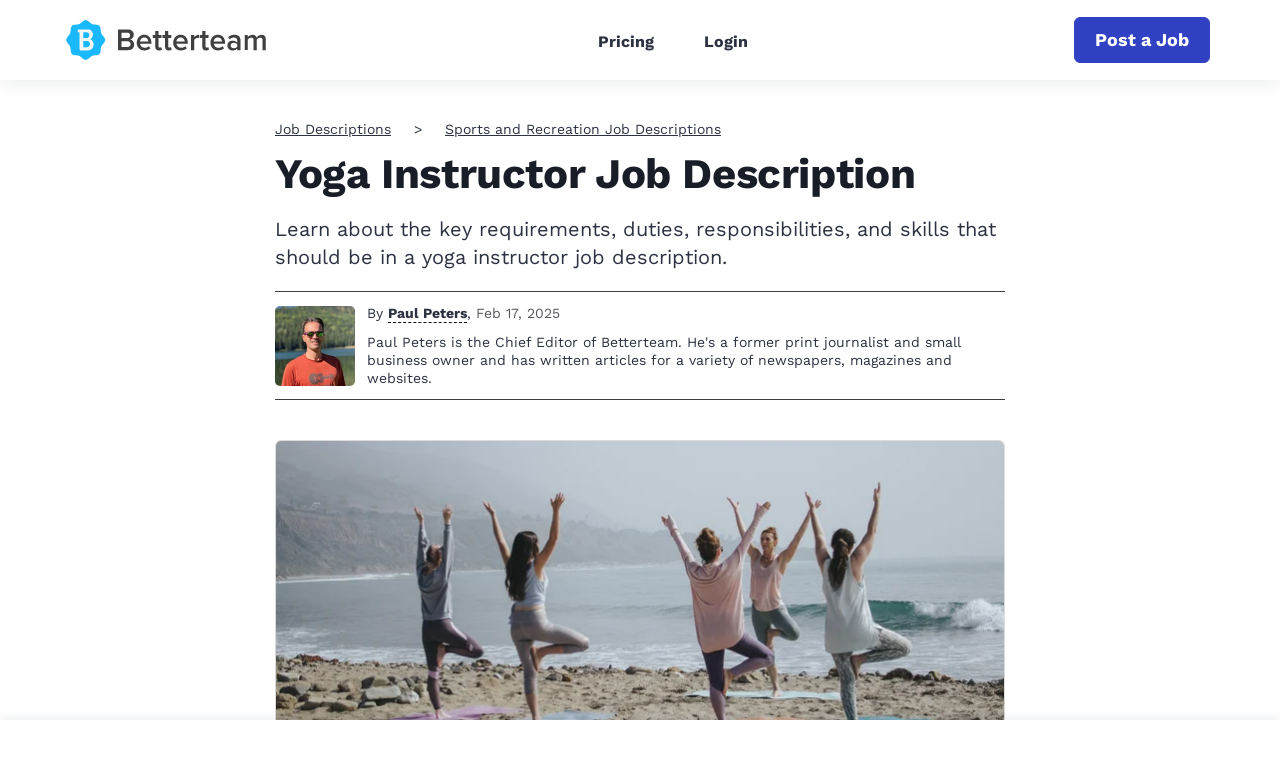

--- FILE ---
content_type: text/html; charset=UTF-8
request_url: https://www.betterteam.com/yoga-instructor-job-description
body_size: 24180
content:
<!DOCTYPE html><html
lang="en-US"><head><meta
charset="utf-8" /><title>Yoga Instructor Job Description</title><meta
name="description" content="Learn about the key requirements, duties, responsibilities, and skills that should be in a yoga instructor job description." /><meta
property="og:title" content="Yoga Instructor Job Description" /><meta
property="og:description" content="Learn about the key requirements, duties, responsibilities, and skills that should be in a yoga instructor job description." /><style>dl,h1,h2,h3,h4,h5,h6,ol,p,ul{margin-top:0}.btn,.navbar-toggler-icon,img{vertical-align:middle}.card,.navbar,.page-link{position:relative}.btn,.navbar-brand,.sr-only{white-space:nowrap}.btn:focus,.btn:hover,.navbar-brand:focus,.navbar-brand:hover,a{text-decoration:none}.col,.col-12,.img-fluid,.table,img{max-width:100%}:root{--blue:#007bff;--indigo:#6610f2;--purple:#6f42c1;--pink:#e83e8c;--red:#dc3545;--orange:#fd7e14;--yellow:#ffc107;--green:#28a745;--teal:#20c997;--cyan:#17a2b8;--white:#fff;--gray:#6c757d;--gray-dark:#343a40;--primary:#007bff;--secondary:#6c757d;--success:#28a745;--info:#17a2b8;--warning:#ffc107;--danger:#dc3545;--light:#f8f9fa;--dark:#343a40;--breakpoint-xs:0;--breakpoint-sm:576px;--breakpoint-md:768px;--breakpoint-lg:992px;--breakpoint-xl:1200px;--font-family-sans-serif:-apple-system,BlinkMacSystemFont,"Segoe UI",Roboto,"Helvetica Neue",Arial,sans-serif,"Apple Color Emoji","Segoe UI Emoji","Segoe UI Symbol";--font-family-monospace:SFMono-Regular,Menlo,Monaco,Consolas,"Liberation Mono","Courier New",monospace}*,:after,:before{box-sizing:border-box}html{font-family:sans-serif;line-height:1.15;-webkit-text-size-adjust:100%;-ms-text-size-adjust:100%;text-size-adjust:100%;-ms-overflow-style:scrollbar;-webkit-tap-highlight-color:transparent}.collapse.show,.nav-link,article,aside,dialog,figcaption,figure,footer,header,hgroup,main,nav,section{display:block}body{margin:0;font-family:-apple-system,BlinkMacSystemFont,"Segoe UI",Roboto,"Helvetica Neue",Arial,sans-serif,"Apple Color Emoji","Segoe UI Emoji","Segoe UI Symbol";font-size:1rem;font-weight:400;line-height:1.5;color:#212529;text-align:left;background-color:#fff}dl,ol,p,ul{margin-bottom:1rem}b,strong{font-weight:bolder}img{border-style:none}svg:not(:root){overflow:hidden}table{border-collapse:collapse}th{text-align:inherit}button{border-radius:0}button,input,optgroup,select,textarea{margin:0;font-family:inherit;font-size:inherit;line-height:inherit}button,input{overflow:visible}button,select{text-transform:none}[type=reset],[type=submit],button,html [type=button]{-webkit-appearance:button}.h1,.h2,.h3,.h4,.h5,.h6,h1,h2,h3,h4,h5,h6{margin-bottom:.5rem;font-family:inherit;font-weight:500;line-height:1.2;color:inherit}.h1,h1{font-size:2.5rem}.h2,h2{font-size:2rem}.h3,h3{font-size:1.75rem}.h4,h4{font-size:1.5rem}.list-unstyled{padding-left:0;list-style:none}.btn,.form-control{padding:.375rem .75rem;font-size:1rem;line-height:1.5}.mt-0,.my-0{margin-top:0!important}.mt-3,.my-3{margin-top:1rem!important}.mt-5,.my-5{margin-top:3rem!important}.btn{display:inline-block;font-weight:400;text-align:center;user-select:none;border:1px solid transparent;border-radius:.25rem}.btn.focus,.btn:focus{outline:0;box-shadow:0 0 0 .2rem rgba(0,123,255,.25)}.btn.disabled,.btn:disabled{opacity:.65}.btn:not(:disabled):not(.disabled),.navbar-toggler:not(:disabled):not(.disabled),.page-link:not(:disabled):not(.disabled){cursor:pointer}.btn:not(:disabled):not(.disabled).active,.btn:not(:disabled):not(.disabled):active{background-image:none}a.btn.disabled,fieldset:disabled a.btn{pointer-events:none}.btn-primary,.btn-primary.disabled,.btn-primary:disabled{color:#fff;background-color:#007bff;border-color:#007bff}.btn-primary:hover{color:#fff;background-color:#0069d9;border-color:#0062cc}.btn-primary.focus,.btn-primary:focus{box-shadow:0 0 0 .2rem rgba(0,123,255,.5)}.table{width:100%;margin-bottom:1rem;background-color:rgba(0,0,0,0)}.card-text:last-child,.navbar-nav{margin-bottom:0}.table td,.table th{padding:.75rem;vertical-align:top;border-top:1px solid #dee2e6}.table-responsive{display:block;width:100%;overflow-x:auto;-webkit-overflow-scrolling:touch;-ms-overflow-style:-ms-autohiding-scrollbar}.collapse{display:none}.form-control{display:block;width:100%;color:#495057;background-color:#fff;background-clip:padding-box;-webkit-background-clip:padding-box;border:1px solid #ced4da;border-radius:.25rem;transition:border-color .15s ease-in-out,box-shadow .15s ease-in-out}.card,.row{display:-webkit-flex}.navbar-toggler,a{background-color:rgba(0,0,0,0)}.form-control::placeholder{color:#6c757d;opacity:1}.row{display:-webkit-box;display:-ms-flexbox;display:flex;-webkit-flex-wrap:wrap;-ms-flex-wrap:wrap;flex-wrap:wrap;margin-right:-15px;margin-left:-15px}.col{-webkit-flex-basis:0;-ms-flex-preferred-size:0;flex-basis:0;-webkit-box-flex:1;-webkit-flex-grow:1;-ms-flex-positive:1;flex-grow:1}.col,.col-1,.col-10,.col-11,.col-12,.col-2,.col-3,.col-4,.col-5,.col-6,.col-7,.col-8,.col-9,.col-auto,.col-lg,.col-lg-1,.col-lg-10,.col-lg-11,.col-lg-12,.col-lg-2,.col-lg-3,.col-lg-4,.col-lg-5,.col-lg-6,.col-lg-7,.col-lg-8,.col-lg-9,.col-lg-auto,.col-md,.col-md-1,.col-md-10,.col-md-11,.col-md-12,.col-md-2,.col-md-3,.col-md-4,.col-md-5,.col-md-6,.col-md-7,.col-md-8,.col-md-9,.col-md-auto,.col-sm,.col-sm-1,.col-sm-10,.col-sm-11,.col-sm-12,.col-sm-2,.col-sm-3,.col-sm-4,.col-sm-5,.col-sm-6,.col-sm-7,.col-sm-8,.col-sm-9,.col-sm-auto,.col-xl,.col-xl-1,.col-xl-10,.col-xl-11,.col-xl-12,.col-xl-2,.col-xl-3,.col-xl-4,.col-xl-5,.col-xl-6,.col-xl-7,.col-xl-8,.col-xl-9,.col-xl-auto{position:relative;width:100%;min-height:1px;padding-right:15px;padding-left:15px}.col-12{-webkit-box-flex:0;-webkit-flex:0 0 100%;-ms-flex:0 0 100%;flex:0 0 100%}.navbar{display:-webkit-box;display:-ms-flexbox;display:flex;-ms-flex-wrap:wrap;flex-wrap:wrap;-webkit-box-align:center;-ms-flex-align:center;align-items:center;-webkit-box-pack:justify;-ms-flex-pack:justify;justify-content:space-between;padding:.5rem 1rem}.navbar-brand{display:inline-block;padding-top:.3125rem;padding-bottom:.3125rem;margin-right:1rem;font-size:1.25rem;line-height:inherit}.card,.navbar-nav{display:-webkit-box;display:-ms-flexbox;-webkit-box-orient:vertical;-webkit-box-direction:normal}.navbar-nav{display:flex;-ms-flex-direction:column;flex-direction:column;padding-left:0;list-style:none}.navbar-nav .nav-link{display:block;padding-right:0;padding-left:0}.navbar-collapse{-ms-flex-preferred-size:100%;flex-basis:100%;-webkit-box-flex:1;-ms-flex-positive:1;flex-grow:1;-webkit-box-align:center;-ms-flex-align:center;align-items:center}.navbar-toggler{padding:.25rem .75rem;font-size:1.25rem;line-height:1;border:1px solid transparent;border-radius:.25rem}.navbar-toggler-icon{display:inline-block;width:1.5em;height:1.5em;content:"";background:center center/100% 100% no-repeat}.container{width:100%;padding-right:15px;padding-left:15px;margin-right:auto;margin-left:auto}.card{display:flex;-webkit-flex-direction:column;-ms-flex-direction:column;flex-direction:column;min-width:0;word-wrap:break-word;background-color:#fff;background-clip:border-box;-webkit-background-clip:border-box;border:1px solid rgba(0,0,0,.125);border-radius:.25rem}.breadcrumb,.pagination{list-style:none;border-radius:.25rem}.card-body{-webkit-box-flex:1;-webkit-flex:1 1 auto;-ms-flex:1 1 auto;flex:1 1 auto;padding:1.25rem}.card-title{margin-bottom:.75rem}.breadcrumb{display:-webkit-box;display:-webkit-flex;display:-ms-flexbox;display:flex;-webkit-flex-wrap:wrap;-ms-flex-wrap:wrap;flex-wrap:wrap;padding:.75rem 1rem;margin-bottom:1rem;background-color:#e9ecef}.breadcrumb-item+.breadcrumb-item:before{display:inline-block;padding-right:.5rem;padding-left:.5rem;color:#6c757d;content:"/"}.pagination{display:flex;padding-left:0}.page-link{display:block;padding:.5rem .75rem;margin-left:-1px;line-height:1.25;color:#007bff;background-color:#fff;border:1px solid #dee2e6}.page-item:first-child .page-link{margin-left:0;border-top-left-radius:.25rem;border-bottom-left-radius:.25rem}.page-item:last-child .page-link{border-top-right-radius:.25rem;border-bottom-right-radius:.25rem}.page-item.active .page-link{z-index:1;color:#fff;background-color:#007bff;border-color:#007bff}.align-items-center{-webkit-box-align:center!important;-webkit-align-items:center!important;-ms-flex-align:center!important;align-items:center!important}.sr-only{clip-path:inset(50%);border:0;clip:rect(0,0,0,0);height:1px;margin:-1px;overflow:hidden;padding:0;position:absolute;width:1px}.text-center{text-align:center!important}a{-webkit-text-decoration-skip:objects;color:#2c3241;will-change:transform;transform:translateZ(0)}.btn,a{-webkit-transition:.2s ease-in-out;transition:.2s ease-in-out}.img-fluid{height:auto}input[type=email],input[type=password],input[type=text]{-webkit-appearance:none;-moz-appearance:none;appearance:none;-webkit-focus-ring-color:none;outline:0}@media(min-width:576px){.container{max-width:540px}}@media(min-width:768px){.container{max-width:720px}}@media(min-width:992px){.container{max-width:960px}}@media(min-width:1200px){.container{max-width:1140px}}@media (min-width:768px){.col-md-2{-webkit-box-flex:0;-webkit-flex:0 0 16.6666666667%;-ms-flex:0 0 16.6666666667%;flex:0 0 16.6666666667%;max-width:16.6666666667%}.col-md-4{-webkit-box-flex:0;-webkit-flex:0 0 33.3333333333%;-ms-flex:0 0 33.3333333333%;flex:0 0 33.3333333333%;max-width:33.3333333333%}.col-md-6{-webkit-box-flex:0;-webkit-flex:0 0 50%;-ms-flex:0 0 50%;flex:0 0 50%;max-width:50%}.col-md-8{-webkit-box-flex:0;-webkit-flex:0 0 66.6666666667%;-ms-flex:0 0 66.6666666667%;flex:0 0 66.6666666667%;max-width:66.6666666667%}.mt-md-2,.my-md-2{margin-top:.5rem!important}.order-md-2{-webkit-box-ordinal-group:3;-ms-flex-order:2;order:2}}@media (min-width:992px){.navbar-expand-lg,.navbar-expand-lg .navbar-nav{-webkit-box-orient:horizontal;-webkit-box-direction:normal}.col-lg-3{-webkit-box-flex:0;-webkit-flex:0 0 25%;-ms-flex:0 0 25%;flex:0 0 25%;max-width:25%}.col-lg-4{-webkit-box-flex:0;-webkit-flex:0 0 33.3333333333%;-ms-flex:0 0 33.3333333333%;flex:0 0 33.3333333333%;max-width:33.3333333333%}.col-lg-5{-webkit-box-flex:0;-webkit-flex:0 0 41.6666666667%;-ms-flex:0 0 41.6666666667%;flex:0 0 41.6666666667%;max-width:41.6666666667%}.col-lg-7{-webkit-box-flex:0;-webkit-flex:0 0 58.3333333333%;-ms-flex:0 0 58.3333333333%;flex:0 0 58.3333333333%;max-width:58.3333333333%}.col-lg-12{-webkit-box-flex:0;-webkit-flex:0 0 100%;-ms-flex:0 0 100%;flex:0 0 100%;max-width:100%}.navbar-toggler{display:none}.navbar-expand-lg{-ms-flex-flow:row nowrap;flex-flow:row nowrap;-webkit-box-pack:start;-ms-flex-pack:start;justify-content:flex-start}.navbar-expand-lg .navbar-nav{-ms-flex-direction:row;flex-direction:row}.navbar-expand-lg .navbar-nav .nav-link{padding-right:.5rem;padding-left:.5rem}.navbar-expand-lg .navbar-collapse{display:-webkit-box!important;display:-ms-flexbox!important;display:flex!important;-ms-flex-preferred-size:auto;flex-basis:-webkit-auto;flex-basis:auto}}</style><style>a{color:#2c3241;text-decoration:none;will-change:transform;transform:translateZ(0)}a:active,a:focus,a:hover{color:#3041c4;text-decoration:none}.btn,a{-webkit-transition:all .2s ease-in-out;transition:all .2s ease-in-out}.btn:active,.btn:focus,.btn:hover,a:active,a:focus,a:hover{outline:0;-webkit-box-shadow:none;-moz-box-shadow:none;-ms-box-shadow:none;-o-box-shadow:none;box-shadow:none}img{max-width:100%}input[type=email],input[type=password],input[type=text]{-webkit-appearance:none;-moz-appearance:none;appearance:none;-webkit-focus-ring-color:none;outline:none}input[type=email]:active,input[type=email]:focus,input[type=email]:hover,input[type=password]:active,input[type=password]:focus,input[type=password]:hover,input[type=text]:active,input[type=text]:focus,input[type=text]:hover{-webkit-box-shadow:none;-moz-box-shadow:none;-ms-box-shadow:none;-o-box-shadow:none;box-shadow:none}.navbar-toggler{padding:10px 0;border:0;border-radius:0}.navbar-toggler .icon-bar{display:block;height:4px;width:29px;background:#000;-webkit-transition:.5s cubic-bezier(.65,.05,.36,1);-moz-transition:.5s cubic-bezier(.65,.05,.36,1);-ms-transition:.5s cubic-bezier(.65,.05,.36,1);-o-transform:.5s cubic-bezier(.65,.05,.36,1);transition:.5s cubic-bezier(.65,.05,.36,1);-webkit-box-shadow:none;-moz-box-shadow:none;-ms-box-shadow:none;-o-box-shadow:none;box-shadow:none}.navbar-toggler .icon-bar+.icon-bar{margin-top:4px}.navbar-toggler[aria-expanded=true] .icon-bar:first-child{-webkit-transform:rotate(225deg) translate(-6px,-5px);-moz-transform:rotate(225deg) translate(-6px,-5px);-ms-transform:rotate(225deg) translate(-6px,-5px);-o-transform:rotate(225deg) translate(-6px,-5px);transform:rotate(225deg) translate(-6px,-5px)}.navbar-toggler[aria-expanded=true] .icon-bar:nth-child(2){opacity:0}.navbar-toggler[aria-expanded=true] .icon-bar:last-child{-webkit-transform:rotate(-225deg) translate(-6px,6px);-moz-transform:rotate(-225deg) translate(-6px,6px);-ms-transform:rotate(-225deg) translate(-6px,6px);-o-transform:rotate(-225deg) translate(-6px,6px);transform:rotate(-225deg) translate(-6px,6px)}.navbar-toggler:active,.navbar-toggler:focus,.navbar-toggler:hover{outline:0}main{padding:40px 0 0}.container{max-width:1170px}.narrow-container{max-width:770px;padding:0 20px;margin:0 auto}.lock-scroll{overflow:hidden}.d-none{display:none !important}.d-flex{display:flex !important}@media screen and (max-width:991px){.container{padding:0 20px}}@media screen and (max-width:767px){main{padding:20px 0 0}}@font-face{font-family:"Work Sans";src:url("/assets/fonts/worksansregular-20241209.woff2");font-weight:400;font-style:normal;font-display:swap}@font-face{font-family:"Work Sans";src:url("/assets/fonts/worksansbold-20241209.woff2");font-weight:700;font-style:normal;font-display:swap}body{color:#2c3241;font:normal 14px/1.3 "Work Sans","Helvetica Neue Light","Helvetica Neue","Helvetica","Arial",sans-serif}.section-heading{font-size:42px;font-weight:700;letter-spacing:-.4px}.section-desc{font-size:22px;line-height:1.4}.section-desc p{margin-bottom:15px}.section-desc p:last-child{margin-bottom:0}.section-page-heading{margin:36px 0 84px}.section-page-heading .section-heading{margin-bottom:28px;font-size:54px}.section-page-heading .section-desc{margin:0 auto;max-width:500px}@media screen and (max-width:767px){.section-heading{font-size:36px}.section-desc{font-size:18px}.section-page-heading{margin:0 0 40px}.section-page-heading .section-heading{margin-bottom:15px;font-size:43px}.section-page-heading .section-desc{font-size:22px}}.header{width:100%;background:#fff;box-shadow:0 4px 16px 0 rgba(44,50,65,.08)}.header .container{max-width:1170px}.header .navbar-brand{display:flex;min-height:64px;margin:0;padding:0;align-items:center}.header .navbar-logo{display:flex;align-items:center;color:inherit}.header .navbar-logo .navbar-pic{max-width:200px;height:60px;object-fit:contain}.header .navbar-logo .navbar-pic.with-title{margin-right:15px}.header .navbar-logo .navbar-group{height:26px}.header .navbar-logo .navbar-title{color:#000;font-size:20px;font-weight:700;height:100%}.header .navbar-logo .navbar-tagline{display:block;padding:0;font-size:18px;opacity:.7}.header .dropdown-toggle:after{width:9px;height:6px;margin-left:6px;background-image:url([data-uri]);background-size:contain;background-repeat:no-repeat;border:none;vertical-align:2px}.header .dropdown-menu{margin:0;padding:0;border:none;border-radius:0}.header .dropdown-item{position:relative;padding:10px 15px 10px 30px;font-size:14px;font-weight:700;letter-spacing:.8px}.header .dropdown-item:not(:last-child){border-bottom:1px solid #e9eaec}.header .dropdown-item:first-child,.header .dropdown-item:last-child{border-radius:0}.header .dropdown-item:hover{color:#3041c4}.header .dropdown-item:active{background:#f8f9fa}.header .dropdown-item.active{background:rgba(242,242,242,.3);color:#3041c4;z-index:2}.header .dropdown-item.active:before{content:"";position:absolute;top:-1px;left:0;bottom:-1px;width:3px;background:#3041c4}.header .dropdown-menu.show{display:none}.header .navbar-expand-lg{padding:0}.header .navbar-toggler{position:absolute;top:4px;right:-20px;width:59px;height:64px;padding:26px 20px;border:none;border-radius:0}.header .navbar-toggler:before,.header .navbar-toggler:after,.header .navbar-toggler span{display:block;width:18px;height:2px;background:#3041c4;transition:transform .2s,width .2s}.header .navbar-toggler:before,.header .navbar-toggler:after{content:""}.header .navbar-toggler span{margin:3px 0}.header .navbar-toggler:focus{outline:none}.header .navbar-toggler[aria-expanded=true]:before{transform:translateY(5px) rotate(45deg)}.header .navbar-toggler[aria-expanded=true] span{transform:rotate(-45deg)}.header .navbar-toggler[aria-expanded=true]:after{transform:translateY(-5px) rotate(45deg)}.header .navbar-collapse{margin:0 -20px;border-top:1px solid #e9eaec}.header .navbar-nav{margin:auto}.header .navbar-nav .nav-link{padding:10px 15px}.header .nav{padding-top:4px}.header .nav-link{font-weight:700;font-size:16px}.header .nav-link.active{color:#3041c4}.header .indicator{width:100%}.header .indicator-position{width:0;height:3px;background:#3041c4}.header .cta-nav{order:2;margin-left:auto}.websiteExamples .header:not(.header-for-contributors) .container,.guideEntries .header:not(.header-for-contributors) .container,.contributors .header:not(.header-for-contributors) .container{max-width:770px}@media(hover:none){.dropdown-menu.show{display:block}}@media(hover:hover){.dropdown:hover .dropdown-menu{display:block}}@media screen and (min-width:992px){.header .dropdown-menu{left:-8px;width:222px;padding:10px 0;border-radius:4px;box-shadow:0 13px 18px -8px rgba(0,0,0,.15),0 29px 45px 4px rgba(0,0,0,.08),0 11px 55px 10px rgba(0,0,0,.07)}.header .dropdown-item{padding:10px 20px}.header .navbar-brand{min-height:70px;margin:5px;margin-left:-4px}.header .navbar-toggler{height:70px}.header .navbar-collapse{margin:0;padding:0;border:none}.header .navbar-nav{padding-top:4px}.header .nav-item{margin:0 10px}.header .nav-link{padding:11px}}@media screen and (max-width:991px){.header .navbar-brand{padding:5px 0}.header .navbar-logo .navbar-pic.with-title{margin-right:10px}.header .navbar-logo .navbar-group{height:23px}.header .navbar-logo .navbar-title{font-size:18px}.header .navbar-logo .navbar-tagline{font-size:16px}.header .navbar-type{margin-left:10px;padding-top:9px;padding-left:10px;font-size:16px}.header .navbar-collapse{padding:10px 20px 20px;text-align:right}.header .navbar-collapse .btn{display:block;margin-top:20px;margin-left:auto;padding:10px 20px;max-width:400px}.header .navbar-nav .nav-link{padding:10px 0;font-size:16px}.header .cta-nav{order:unset}.header .cta-nav.with-nav-links{margin-right:40px}}@media screen and (max-width:767px){.websiteExamples .header .container,.guideEntries .header .container,.contributors .header .container{max-width:100%}.header .navbar-brand{margin-left:-7px}}@media screen and (min-width:992px){.header .navbar-nav.has-no-menubar-cta{margin-right:0}}@media screen and (max-width:575px){.header .cta-nav{display:block;padding:6px;margin:0 0 10px;width:100%;font-size:18px}.header .cta-nav.with-nav-links{margin-right:0}}.footer{padding:44px 0 0;font-size:18px}.footer .footer-brand{display:flex;margin:0;padding:0;align-items:center}.footer .footer-logo{display:flex;align-items:center;color:inherit}.footer .footer-logo .footer-pic{margin-right:15px;max-width:200px;height:60px;object-fit:contain}.footer .footer-logo .footer-title{color:#000;font-size:20px;font-weight:700}.footer .footer-logo .footer-tagline{display:block;padding:0;font-size:18px;opacity:.7}.footer .footer-logo.without-title{display:block;margin-bottom:10px}.footer .footer-logo.without-title .footer-pic{margin-right:0;margin-bottom:10px}.footer .twitter-link-wrapper{margin-top:10px;display:flex}.footer .twitter-link-wrapper .btn-twitter{display:flex;align-items:center;padding:2px 10px;font-size:14px;color:#fff;border-radius:5px;font-weight:400}.footer .twitter-link-wrapper .btn-twitter svg{margin-right:5px;width:17px}.footer .twitter-link-wrapper .btn-twitter span{color:#000}.footer .footer-text{margin-top:26px;color:#6c6c6c;max-width:360px;line-height:1.4}.footer .footer-category{margin:22px 0 18px;color:#0d0d0d;font-size:22px;font-weight:700}.footer .footer-menu{margin:0}.footer .footer-menu li{margin-bottom:13px}.footer .footer-menu li:last-child{margin-bottom:0}.footer .footer-menu li a{color:#6c6c6c}.footer .footer-menu li a:active,.footer .footer-menu li a:focus,.footer .footer-menu li a:hover{color:#3041c4}.footer .language-selector{display:inline-block}.footer .language-selector:hover .dropdown-menu{display:block}.footer .language-selector .language-name .fa{color:#3041c4}.footer .language-selector .language-name span{margin-left:8px}.footer .language-selector .dropdown-menu{left:-10px;padding:30px 20px;margin:0;background-color:#f3fbff;border:none;border-radius:8px;box-shadow:0 4px 16px 0 rgba(44,50,65,.08)}.footer .language-selector .dropdown-menu ul{margin:0;font-size:18px}.footer .language-selector .dropdown-menu ul li{margin-bottom:10px}.footer .language-selector .dropdown-menu ul li.current{color:#3041c4}.footer .language-selector .dropdown-menu ul li:last-child{margin-bottom:0}.footer .language-selector .dropdown-menu:before{content:"";position:absolute;top:-12px;left:9px;width:0;height:0;border-style:solid;border-width:0 10px 12px;border-color:rgba(0,0,0,0) rgba(0,0,0,0) #f3fbff rgba(0,0,0,0)}.footer .footer-bottom{padding:17px 0;margin-top:60px;border-top:1px solid #e3e3e3}.footer .footer-bottom .footer-copyright{margin:0;color:#6c6c6c;font-size:18px}.cta-sticky-footer{position:fixed;bottom:0;left:0;width:100%;display:flex;justify-content:center;align-items:center;padding:10px;background-color:#fff;box-shadow:0 -3px 8px rgba(64,87,109,.07);transform:translateY(100%);transition:.2s}.cta-sticky-footer.is-active{transform:translateY(0%)}@media screen and (max-width:767px){.footer .footer-info{text-align:center}.footer .footer-brand{display:block;margin-bottom:20px}.footer .footer-logo{display:block}.footer .footer-logo .footer-pic{margin-right:0}.footer .twitter-link-wrapper{justify-content:center}.footer .footer-text{margin:26px auto 23px}.footer .footer-category{margin:27px 0 18px}.footer .footer-bottom{margin-top:48px}}.card{position:relative;margin-bottom:110px;background:0 0;border:none;border-radius:0}.card .card-pic{position:absolute;top:0;left:0;display:block;width:100%;height:100%;border:1px solid #dcdcdc;border-radius:6px;object-fit:cover}.card .card-meta{margin-bottom:30px;font-size:14px;font-weight:700;text-transform:uppercase}.card .card-title{display:inline-block;margin-bottom:16px;color:#181d28;font-size:26px;font-weight:700;line-height:1.23;vertical-align:top}.card .card-title a{color:#181d28}.card .card-title a:active,.card .card-title a:focus,.card .card-title a:hover{color:#3041c4}.card .card-user{margin-top:auto}.card-body{flex-direction:column;display:flex;padding:0}.card-text{margin-bottom:20px;font-size:20px}.card-featured{display:flex;margin-bottom:50px;padding-bottom:64px;border-bottom:1px solid #dcdcdc;font-stretch:condensed}.card-featured .row{margin:0}.card-featured .card-image-holder{width:730px;height:365px}.card-featured .user{font-size:18px}.card-featured .user-preview{flex:0 0 60px;margin-right:15px}.card-featured .user-name{margin-bottom:4px}.card-featured .card-meta{font-size:16px}.card-featured .card-title{margin-bottom:16px;font-size:42px;letter-spacing:-.38px;line-height:1.23}.card-featured .card-text{margin-bottom:18px;font-size:20px;line-height:1.4}.card-preview{position:relative;display:block;width:100%;height:100%}a.card-preview:hover{opacity:.7}.image-cache{margin-bottom:50px}.image-cache .image-cache-title{margin-bottom:10px;font-size:20px}.image-cache .image-cache-list{display:flex;flex-wrap:wrap;justify-content:center}.image-cache .image-cache-list img{margin:5px;width:100px;height:100px;object-fit:cover}.pinterest-image{margin-bottom:50px}.pinterest-image .pinterest-image-title{margin-bottom:10px;font-size:20px}.pinterest-image .pinterest-image-holder{position:relative;padding-top:75%;width:100%}.pinterest-image .pinterest-image-holder img{position:absolute;top:0;left:0;width:100%;height:100%;object-fit:cover}@media screen and (min-width:768px){.card-featured .card-meta{margin-bottom:34px}.card-featured .card-preview{margin:0;height:100%}}@media screen and (max-width:991px){.card{margin-right:auto;margin-left:auto;max-width:452px}.card-featured{max-width:100%}.card-featured .card-image-holder{margin:20px auto 0}.card-featured .card-text{font-size:16px}}@media screen and (max-width:767px){.card{margin-bottom:85px;margin-right:auto}.card .card-meta{margin-bottom:23px}.card .card-title{font-size:25px}.card-featured{margin-bottom:40px;padding-bottom:25px;max-width:422px}.card-featured .card-title{font-size:24px}.card-featured .card-image-holder{width:100%;height:50vw}}.section-breadcrumb{margin-bottom:10px}.section-breadcrumb .breadcrumb{display:block;padding:0;margin:0;background:0 0;border-radius:0;text-overflow:ellipsis;white-space:nowrap;overflow:hidden}.section-breadcrumb .breadcrumb .breadcrumb-item{display:inline;padding:5px 0}.section-breadcrumb .breadcrumb .breadcrumb-item+.breadcrumb-item:before{content:">";padding-right:23px;padding-left:23px;color:#2c3241}.section-breadcrumb .breadcrumb a{text-decoration:underline}@media screen and (max-width:767px){.section-breadcrumb .breadcrumb .breadcrumb-item+.breadcrumb-item:before{padding-right:10px;padding-left:10px}}.section-cta{padding:94px 0 105px;background-color:#3041c4}.section-cta .section-heading{margin-bottom:22px;color:#fff}.section-cta .section-desc{color:#fff}.section-cta .cta-form{display:flex;margin-left:auto;max-width:586px}.section-cta .cta-form input{margin-right:10px}.section-cta .cta-form .btn{padding:10px 20px}@media(min-width:768px)and (max-width:991px){.section-cta .cta-form{display:block}.section-cta .cta-form input{margin-right:0;margin-bottom:15px}.section-cta .cta-form .btn{display:block;width:100%}}@media screen and (max-width:767px){.section-cta{padding:50px 0 60px;text-align:center}.section-cta .section-heading{margin-bottom:16px}.section-cta .section-desc{margin:0 auto 33px;max-width:280px}.section-cta .cta-form{margin:0 auto;display:block}.section-cta .cta-form input{margin-right:0;margin-bottom:15px;text-align:center}.section-cta .cta-form .btn{display:block;padding:10px 8px;width:100%;white-space:normal}}.block-global-cta{position:relative;margin:0 -30px 70px;padding:20px;background-color:#edeffb;border-radius:5px}.block-global-cta .cta-wrapper{display:flex;align-items:center;margin:auto}.block-global-cta .cta-wrapper.without-image{max-width:520px;text-align:center}.block-global-cta .cta-wrapper.without-image .cta-info{padding-left:0}.block-global-cta .cta-wrapper.without-image .cta-form input{text-align:center}.block-global-cta .cta-wrapper.without-image .cta-form input::-webkit-input-placeholder,.block-global-cta .cta-wrapper.without-image .cta-form input:-moz-placeholder,.block-global-cta .cta-wrapper.without-image .cta-form input::-moz-placeholder,.block-global-cta .cta-wrapper.without-image .cta-form input:-ms-input-placeholder{text-align:center}.block-global-cta .cta-wrapper .cta-image{flex:0 0 252px;max-width:252px;margin:auto}.block-global-cta .cta-wrapper .cta-image img{width:252px;height:252px;border-radius:6px;border:1px solid #dcdcdc;object-fit:cover}.block-global-cta .cta-wrapper .cta-info{padding-left:30px;font-size:22px;letter-spacing:-.2px;line-height:1.45455}.block-global-cta .cta-wrapper .cta-heading{margin-bottom:8px;font-size:30px;font-weight:700}.block-global-cta .cta-wrapper .cta-heading a{color:#2c3241;text-decoration:none}.block-global-cta .cta-wrapper .cta-heading a:hover{color:#3041c4}.block-global-cta .cta-wrapper .cta-label{position:absolute;top:0;left:-15px;z-index:1;padding:9px 21px;color:#fff;font-size:20px;font-weight:700;text-align:left;line-height:1;background-color:#3041c4;border-top-right-radius:5px;border-bottom-right-radius:5px;transform:translateY(-50%)}.block-global-cta .cta-wrapper .cta-label:before{content:"";position:absolute;bottom:-15px;left:0;width:0;height:0;border-top:15px solid #1c2672;border-left:12px solid rgba(0,0,0,0)}.block-global-cta .cta-wrapper .features{padding:0;margin:15px 0 0;border:none;list-style:none}.block-global-cta .cta-wrapper .features li{position:relative;margin-bottom:8px;font-size:18px;text-align:center}.block-global-cta .cta-wrapper .features li:last-child{margin-bottom:0}.block-global-cta .cta-wrapper .features li:before{content:"";display:inline-block;margin-right:8px;vertical-align:-3px;height:18px;width:18px;background-position:center;background-repeat:no-repeat;background-size:100%;background-image:url(/assets/images/icon-check.svg)}.block-global-cta .cta-wrapper .cta-form input{padding:10px 12px;height:auto}.block-global-cta .cta-wrapper .btn{margin-top:15px;color:#fff;width:100%;white-space:normal;text-decoration:none}.block-global-cta.button-cta{margin-top:-30px;background-color:#fff}.block-global-cta.button-cta .cta-wrapper .cta-heading{font-size:24px;margin-bottom:30px}.block-global-cta.button-cta .cta-wrapper .btn{margin-top:0;width:auto;max-width:320px}.block-global-cta.button-cta .cta-wrapper.without-image{max-width:none}.block-global-cta.button-cta .cta-wrapper.without-image .cta-info{display:flex;flex-direction:column;justify-content:center;align-items:center;width:100%}.block-global-cta.button-cta .cta-wrapper .features{display:list-item;margin-top:30px;padding:30px;padding-left:40px;background-color:#f8f9fa;border-radius:15px;list-style-type:none}.block-global-cta.button-cta .cta-wrapper .features li{display:list-item;list-style-type:disc;text-align:left}.block-global-cta.button-cta .cta-wrapper .features li:before{content:none}.block-global-cta.button-cta .cta-wrapper .features li p{margin-bottom:0}@media screen and (max-width:991px){.block-global-cta{margin-right:0;margin-left:0}}@media screen and (max-width:767px){.block-global-cta{margin-bottom:30px}.block-global-cta .cta-wrapper{display:block;text-align:center}.block-global-cta .cta-wrapper .cta-heading{display:inline-block;font-size:24px;line-height:1.3}.block-global-cta .cta-wrapper .cta-label{font-size:18px}.block-global-cta .cta-wrapper .cta-image{margin-bottom:20px}.block-global-cta .cta-wrapper .cta-image img{width:250px;height:250px}.block-global-cta .cta-wrapper .cta-info{padding-left:0}.block-global-cta .cta-wrapper .cta-info .cta-subtitle{font-size:16px}.block-global-cta .cta-wrapper .features{display:inline-block}.block-global-cta .cta-wrapper .cta-form input{font-size:16px;text-align:center}.block-global-cta .cta-wrapper .cta-form input::-webkit-input-placeholder,.block-global-cta .cta-wrapper .cta-form input:-moz-placeholder,.block-global-cta .cta-wrapper .cta-form input::-moz-placeholder,.block-global-cta .cta-wrapper .cta-form input:-ms-input-placeholder{text-align:center}.block-global-cta.button-cta{margin-top:0;margin-left:-20px;margin-right:-20px}.block-global-cta.button-cta .cta-wrapper .features{padding:24px;padding-left:36px;margin-top:32px}.block-global-cta.button-cta .cta-wrapper .features li{text-align:left;margin-bottom:24px}.block-global-cta.button-cta .cta-wrapper .features li:last-child{margin-bottom:0}}@media screen and (max-width:375px){.block-global-cta .cta-wrapper .cta-image img{width:60vw;height:60vw}}.section-banner .card .card-pic{border:1px solid #dcdcdc;border-radius:6px}.section-banner .card-body{justify-content:space-between;height:100%}.section-banner .card-text{margin-bottom:40px;font-weight:600}.section-banner .card-text-prebyline{display:flex;align-items:center;font-weight:400}.section-banner .card-featured{display:block;margin-bottom:0;padding-bottom:0;border-bottom:none}.block-intro-text{margin-top:40px;font-size:18px;line-height:1.7;letter-spacing:-.2px}.block-intro-text p{margin-bottom:15px}.block-intro-text p:last-child{margin-bottom:0}.block-intro-text a{color:#3041c4;text-decoration:underline}.block-intro-text+.block-global-cta{margin-bottom:0}.entry-is-guide .section-banner .card .card-title{margin-bottom:16px}.entry-is-guide .section-banner .card .card-byline{display:flex;align-items:center;border-top:thin #3f3f3f solid;border-bottom:thin #3f3f3f solid;padding:12px 0;margin-bottom:40px}.entry-is-guide .section-banner .card .card-byline-image{flex-shrink:0;width:80px;height:80px;margin-right:12px;overflow:hidden;border-radius:5px}.entry-is-guide .section-banner .card .card-byline-image img{width:100%;height:100%;object-fit:cover}.entry-is-guide .section-banner .card .card-byline-author{display:inline-block;font-weight:600;border-bottom:thin #111 dashed}.entry-is-guide .section-banner .card .card-byline-date{color:#57595d}.entry-is-guide .section-banner .card .card-byline-bio{margin-top:10px}.entry-is-guide .section-banner .card-text{margin-bottom:20px}.contributors .card-image-holder{width:400px;height:400px}@media screen and (max-width:991px){.section-banner .card-featured .card-image-holder{margin-top:0}.section-banner .card-featured .card-preview{width:100%;height:100%}.entry-is-guide .section-banner .card .card-byline{margin-bottom:22px}}@media screen and (max-width:767px){.section-banner .card{max-width:100%}.section-banner .card .card-preview{margin-top:0;margin-bottom:0}.entry-is-guide .section-banner .card .card-byline .card-byline-image{display:none}.block-intro-text{margin-top:20px}}@media screen and (max-width:575px){.section-banner .card-text{margin-bottom:20px}.section-banner .card-text-prebyline{font-size:16px}.block-intro-text{font-size:16px;line-height:1.6}}@media screen and (max-width:440px){.contributors .card-image-holder{width:calc(100vw - 40px);height:calc(100vw - 40px)}}.section-content,.block-wrapper{padding:70px 0;font-size:22px;line-height:1.45455}.section-content .block,.block-wrapper .block{position:relative;margin-bottom:70px}.section-content .block:last-child,.block-wrapper .block:last-child{margin-bottom:0}.section-content .block.wide,.block-wrapper .block.wide{left:50%;width:calc(100vw - 30px);max-width:1140px;transform:translateX(-50%)}.section-content h1,.section-content h2,.section-content h3,.section-content h4,.section-content h5,.section-content h6,.block-wrapper h1,.block-wrapper h2,.block-wrapper h3,.block-wrapper h4,.block-wrapper h5,.block-wrapper h6{margin-bottom:.9em;font-weight:700}.section-content h1,.block-wrapper h1{font-size:42px}.section-content h2,.block-wrapper h2{font-size:34px}.section-content h3,.block-wrapper h3{font-size:28px}.section-content h4,.block-wrapper h4{font-size:22px}.section-content h5,.block-wrapper h5{font-size:18px}.section-content h6,.block-wrapper h6{font-size:16px}.section-content p,.block-wrapper p{margin-bottom:24px}.section-content p,.section-content li,.block-wrapper p,.block-wrapper li{letter-spacing:-.2px}.section-content figure img,.block-wrapper figure img{display:block;max-width:100%}.section-content figcaption,.block-wrapper figcaption{margin-top:14px;font-size:18px;line-height:1.333}.section-content a,.block-wrapper a{color:#3041c4;text-decoration:underline}.section-content a:active,.section-content a:focus,.section-content a:hover,.block-wrapper a:active,.block-wrapper a:focus,.block-wrapper a:hover{color:#26339b}.section-content ul,.section-content ol,.block-wrapper ul,.block-wrapper ol{margin:32px 0;padding-left:21px}.section-content ul li:not(:last-child),.section-content ol li:not(:last-child),.block-wrapper ul li:not(:last-child),.block-wrapper ol li:not(:last-child){margin-bottom:5px}.section-content blockquote,.block-wrapper blockquote{position:relative;padding:24px 20px 52px 36px;font-style:italic;border-bottom:5px solid #0185d0;border-radius:4px;box-shadow:0 1px 3px 0 rgba(0,0,0,.1),0 4px 6px 0 rgba(0,0,0,.05),inset 0 1px 0 0 rgba(255,255,255,.1)}.section-content blockquote:before,.block-wrapper blockquote:before{content:"“";position:absolute;top:20px;left:10px;opacity:.3;font-size:42px;font-weight:700;line-height:1}.section-content blockquote p,.block-wrapper blockquote p{font-size:24px;font-weight:700;line-height:1.36}.section-content blockquote p:first-letter ,.block-wrapper blockquote p:first-letter {margin-left:8px}.section-content blockquote .user-pic,.block-wrapper blockquote .user-pic{width:40px;height:40px}.section-content .video-wrapper,.block-wrapper .video-wrapper{position:relative;padding-top:56.25%}.section-content .video-wrapper iframe,.block-wrapper .video-wrapper iframe{position:absolute;top:0;left:0;width:100%;height:100%;border:none}.section-content .user,.block-wrapper .user{margin:22px 0 0 -16px;font-size:18px;font-style:normal;line-height:1.3}.section-content .user-name,.section-content .user-meta,.block-wrapper .user-name,.block-wrapper .user-meta{display:inline}.section-content .user-meta,.block-wrapper .user-meta{margin-left:-4px;font-size:16px;font-weight:400}.section-content .twitter-share,.block-wrapper .twitter-share{position:absolute;right:10px;bottom:10px}.section-content .twitter-share-button,.block-wrapper .twitter-share-button{display:block}.section-content .block-images figure img.single-image,.block-wrapper .block-images figure img.single-image{max-width:1140px;width:100%}.section-content .block-images figure img.two-image,.block-wrapper .block-images figure img.two-image{max-width:555px;width:100%}.section-content .block-callout,.block-wrapper .block-callout{padding:20px;background-color:#ddf1fa;border-radius:0}.section-content .block-callout.secondary,.block-wrapper .block-callout.secondary{background-color:#e2e3e5}.section-content .block-callout.success,.block-wrapper .block-callout.success{background-color:#d4edda}.section-content .block-callout.warning,.block-wrapper .block-callout.warning{background-color:#fff3cd}.section-content .block-callout.alert,.block-wrapper .block-callout.alert{background-color:#f8d7da}.section-content .block-callout p:last-child,.block-wrapper .block-callout p:last-child{margin-bottom:0}.section-content .block-how-to .how-to-info,.block-wrapper .block-how-to .how-to-info{display:flex;align-items:center;padding:12px 22px;margin-bottom:25px;font-size:18px;background-color:#ddf1fa;border-radius:5px}.section-content .block-how-to .how-to-info .info,.block-wrapper .block-how-to .how-to-info .info{display:flex;align-items:center;margin-right:36px;line-height:1}.section-content .block-how-to .how-to-info .info .icon,.block-wrapper .block-how-to .how-to-info .info .icon{flex:0 0 19px;margin-right:11px;max-width:19px}.section-content .block-how-to .how-to-info .info .icon svg,.block-wrapper .block-how-to .how-to-info .info .icon svg{max-width:19px;height:auto}.section-content .block-how-to .how-to-image,.block-wrapper .block-how-to .how-to-image{margin:8px 0 0 30px;float:right;max-width:252px}.section-content .block-how-to .how-to-image img,.block-wrapper .block-how-to .how-to-image img{width:252px;height:252px;border:1px solid #dcdcdc;border-radius:6px}.section-content .block-how-to .how-to-desc,.block-wrapper .block-how-to .how-to-desc{margin-bottom:43px}.section-content .block-how-to .how-to-desc:after,.block-wrapper .block-how-to .how-to-desc:after{content:"";display:block;clear:both}.section-content .block-how-to .how-to-desc p,.block-wrapper .block-how-to .how-to-desc p{margin-bottom:15px}.section-content .block-how-to .how-to-desc p:last-child,.block-wrapper .block-how-to .how-to-desc p:last-child{margin-bottom:0}.section-content .block-how-to .how-to-requirements,.block-wrapper .block-how-to .how-to-requirements{margin-bottom:70px}.section-content .block-how-to .how-to-requirements .requirements,.block-wrapper .block-how-to .how-to-requirements .requirements{display:flex;align-items:center;padding:15px 18px;margin-bottom:20px;border-radius:6px;box-shadow:0 0 12px 0 rgba(0,0,0,.1)}.section-content .block-how-to .how-to-requirements .requirements img,.block-wrapper .block-how-to .how-to-requirements .requirements img{flex:0 0 100px;max-width:100px;width:100px;height:100px;border-radius:6px}.section-content .block-how-to .how-to-requirements .requirements .info,.block-wrapper .block-how-to .how-to-requirements .requirements .info{margin-left:30px}.section-content .block-how-to .how-to-requirements .requirements .info .name,.block-wrapper .block-how-to .how-to-requirements .requirements .info .name{margin:0;font-size:22px;font-weight:700}.section-content .block-how-to .how-to-requirements .requirements .info .desc,.block-wrapper .block-how-to .how-to-requirements .requirements .info .desc{margin:4px 0 0;font-size:18px}.section-content .block-how-to .how-to-section,.block-wrapper .block-how-to .how-to-section{margin-bottom:70px}.section-content .block-how-to .how-to-section:last-child,.block-wrapper .block-how-to .how-to-section:last-child{margin-bottom:0}.section-content .block-how-to .how-to-section .section-title,.section-content .block-how-to .how-to-section .step-title,.block-wrapper .block-how-to .how-to-section .section-title,.block-wrapper .block-how-to .how-to-section .step-title{display:flex;align-items:baseline;font-size:28px;font-weight:700}.section-content .block-how-to .how-to-section .step-title,.block-wrapper .block-how-to .how-to-section .step-title{display:inline-flex;font-size:22px}.section-content .block-how-to .how-to-section .step,.block-wrapper .block-how-to .how-to-section .step{margin-bottom:50px}.section-content .block-how-to .how-to-section .step:last-child,.block-wrapper .block-how-to .how-to-section .step:last-child{margin-bottom:0}.section-content .block-how-to .how-to-section .step h5,.block-wrapper .block-how-to .how-to-section .step h5{margin-bottom:22px}.section-content .block-how-to .how-to-section .step .step-desc:after,.block-wrapper .block-how-to .how-to-section .step .step-desc:after{content:"";display:block;clear:both}.section-content .block-how-to .how-to-section .step .step-desc ul,.block-wrapper .block-how-to .how-to-section .step .step-desc ul{padding-left:20px;list-style:disc;border:none}.section-content .block-how-to .how-to-section .step .step-desc .image-wrapper,.block-wrapper .block-how-to .how-to-section .step .step-desc .image-wrapper{margin:4px 0 0 30px;float:right;max-width:146px;width:100%}.section-content .block-how-to .how-to-section .step .step-desc .image-wrapper .image-holder,.block-wrapper .block-how-to .how-to-section .step .step-desc .image-wrapper .image-holder{position:relative;padding-top:100%}.section-content .block-how-to .how-to-section .step .step-desc .image-wrapper .image-holder img,.block-wrapper .block-how-to .how-to-section .step .step-desc .image-wrapper .image-holder img{position:absolute;top:0;left:0;display:block;width:100%;height:100%;border:1px solid #dcdcdc;border-radius:6px;object-fit:cover}.section-content .block-how-to .how-to-section .step .step-desc p:last-child,.block-wrapper .block-how-to .how-to-section .step .step-desc p:last-child{margin-bottom:0}.section-content .block-how-to .how-to-section .step .step-tip,.section-content .block-how-to .how-to-section .step .step-direction,.block-wrapper .block-how-to .how-to-section .step .step-tip,.block-wrapper .block-how-to .how-to-section .step .step-direction{padding-left:32px;margin-bottom:24px}.section-content .block-how-to .how-to-section .step .step-tip:last-child,.section-content .block-how-to .how-to-section .step .step-direction:last-child,.block-wrapper .block-how-to .how-to-section .step .step-tip:last-child,.block-wrapper .block-how-to .how-to-section .step .step-direction:last-child{margin-bottom:0}.section-content .block-how-to .how-to-section .step .step-tip.tip,.section-content .block-how-to .how-to-section .step .step-direction.tip,.block-wrapper .block-how-to .how-to-section .step .step-tip.tip,.block-wrapper .block-how-to .how-to-section .step .step-direction.tip{padding-left:60px;border-left:none;font-size:20px}.section-content .block-how-to .how-to-section .step .step-tip.tip .icon svg,.section-content .block-how-to .how-to-section .step .step-direction.tip .icon svg,.block-wrapper .block-how-to .how-to-section .step .step-tip.tip .icon svg,.block-wrapper .block-how-to .how-to-section .step .step-direction.tip .icon svg{width:22px}.section-content .block-how-to .how-to-section .step .step-tip .icon,.section-content .block-how-to .how-to-section .step .step-direction .icon,.block-wrapper .block-how-to .how-to-section .step .step-tip .icon,.block-wrapper .block-how-to .how-to-section .step .step-direction .icon{margin-right:5px}.section-content .block-how-to .how-to-section .step .step-tip .icon svg,.section-content .block-how-to .how-to-section .step .step-direction .icon svg,.block-wrapper .block-how-to .how-to-section .step .step-tip .icon svg,.block-wrapper .block-how-to .how-to-section .step .step-direction .icon svg{width:24px;vertical-align:-4px}.section-content .block-how-to .how-to-section .step .step-tip p,.section-content .block-how-to .how-to-section .step .step-direction p,.block-wrapper .block-how-to .how-to-section .step .step-tip p,.block-wrapper .block-how-to .how-to-section .step .step-direction p{display:inline}.section-content .block-how-to .how-to-section .step .step-tip a,.section-content .block-how-to .how-to-section .step .step-direction a,.block-wrapper .block-how-to .how-to-section .step .step-tip a,.block-wrapper .block-how-to .how-to-section .step .step-direction a{color:#3041c4;text-decoration:underline}.section-content .block-how-to .how-to-section .step .directions li p:first-of-type,.block-wrapper .block-how-to .how-to-section .step .directions li p:first-of-type{display:inline}.section-content .block-how-to .how-to-section .step .tips li:before,.block-wrapper .block-how-to .how-to-section .step .tips li:before{content:"•";margin-right:10px}.section-content .block-how-to .how-to-section .step .tips li p:first-of-type,.block-wrapper .block-how-to .how-to-section .step .tips li p:first-of-type{display:inline}.section-content .block-how-to .how-to-section .step .tips .tip,.block-wrapper .block-how-to .how-to-section .step .tips .tip{padding:15px 21px 19px;font-size:16px;font-style:italic;list-style:none;background-color:#ddf1fa}.section-content .block-how-to .how-to-section .step .tips .tip:before,.block-wrapper .block-how-to .how-to-section .step .tips .tip:before{display:none}.section-content .block-how-to .how-to-section .step .tips .tip strong,.block-wrapper .block-how-to .how-to-section .step .tips .tip strong{font-style:normal}.section-content .block-rank-table,.section-content .block-image-table,.block-wrapper .block-rank-table,.block-wrapper .block-image-table{margin-right:-30px;margin-left:-30px}.section-content .block-rank-table .table-wrapper,.section-content .block-image-table .table-wrapper,.block-wrapper .block-rank-table .table-wrapper,.block-wrapper .block-image-table .table-wrapper{margin:0 0 30px;box-shadow:0 0 12px 0 rgba(0,0,0,.1)}.section-content .block-rank-table .table-wrapper:last-child,.section-content .block-image-table .table-wrapper:last-child,.block-wrapper .block-rank-table .table-wrapper:last-child,.block-wrapper .block-image-table .table-wrapper:last-child{margin-bottom:0}.section-content .block-rank-table .table-wrapper .table,.section-content .block-image-table .table-wrapper .table,.block-wrapper .block-rank-table .table-wrapper .table,.block-wrapper .block-image-table .table-wrapper .table{margin-bottom:0}.section-content .block-rank-table .table-wrapper .table p,.section-content .block-image-table .table-wrapper .table p,.block-wrapper .block-rank-table .table-wrapper .table p,.block-wrapper .block-image-table .table-wrapper .table p{margin-bottom:0}.section-content .block-rank-table .table-wrapper .table th,.section-content .block-rank-table .table-wrapper .table td,.section-content .block-image-table .table-wrapper .table th,.section-content .block-image-table .table-wrapper .table td,.block-wrapper .block-rank-table .table-wrapper .table th,.block-wrapper .block-rank-table .table-wrapper .table td,.block-wrapper .block-image-table .table-wrapper .table th,.block-wrapper .block-image-table .table-wrapper .table td{padding:15px;border:1px solid #ddf1fa}.section-content .block-rank-table .table-wrapper .table th,.section-content .block-image-table .table-wrapper .table th,.block-wrapper .block-rank-table .table-wrapper .table th,.block-wrapper .block-image-table .table-wrapper .table th{font-size:18px;background-color:#ddf1fa;white-space:nowrap}.section-content .block-rank-table .table-wrapper .table td,.section-content .block-image-table .table-wrapper .table td,.block-wrapper .block-rank-table .table-wrapper .table td,.block-wrapper .block-image-table .table-wrapper .table td{font-size:18px}.section-content .block-rank-table .table-wrapper .table td.td-image,.section-content .block-image-table .table-wrapper .table td.td-image,.block-wrapper .block-rank-table .table-wrapper .table td.td-image,.block-wrapper .block-image-table .table-wrapper .table td.td-image{width:283px}.section-content .block-rank-table .table-wrapper .table td.td-image img,.section-content .block-image-table .table-wrapper .table td.td-image img,.block-wrapper .block-rank-table .table-wrapper .table td.td-image img,.block-wrapper .block-image-table .table-wrapper .table td.td-image img{width:252px;height:252px;border:1px solid #dcdcdc;border-radius:6px}.section-content .block-rank-table .table-wrapper .table td.td-image .btn,.section-content .block-image-table .table-wrapper .table td.td-image .btn,.block-wrapper .block-rank-table .table-wrapper .table td.td-image .btn,.block-wrapper .block-image-table .table-wrapper .table td.td-image .btn{margin-top:5px;padding:5px 10px;color:#fff;width:100%;text-decoration:none}.section-content .block-rank-table .table-wrapper .table .learn-more,.section-content .block-image-table .table-wrapper .table .learn-more,.block-wrapper .block-rank-table .table-wrapper .table .learn-more,.block-wrapper .block-image-table .table-wrapper .table .learn-more{white-space:nowrap}.section-content .block-rank-table .table-wrapper .table-note,.section-content .block-image-table .table-wrapper .table-note,.block-wrapper .block-rank-table .table-wrapper .table-note,.block-wrapper .block-image-table .table-wrapper .table-note{margin-top:30px}.section-content .block-rank-table .table-wrapper .table-note p,.section-content .block-image-table .table-wrapper .table-note p,.block-wrapper .block-rank-table .table-wrapper .table-note p,.block-wrapper .block-image-table .table-wrapper .table-note p{margin-bottom:15px}.section-content .block-rank-table .table-wrapper .table-note p:last-child,.section-content .block-image-table .table-wrapper .table-note p:last-child,.block-wrapper .block-rank-table .table-wrapper .table-note p:last-child,.block-wrapper .block-image-table .table-wrapper .table-note p:last-child{margin-bottom:0}.section-content .block-key-info .table-wrapper,.block-wrapper .block-key-info .table-wrapper{padding-left:32px;border-left:6px solid #3041c4}.section-content .block-key-info .table-wrapper .table,.block-wrapper .block-key-info .table-wrapper .table{margin-bottom:0}.section-content .block-key-info .table-wrapper .table p,.block-wrapper .block-key-info .table-wrapper .table p{margin-bottom:0}.section-content .block-key-info .table-wrapper .table td,.block-wrapper .block-key-info .table-wrapper .table td{padding:9px;border:none}.section-content .block-pros-cons .pros-cons-wrapper,.block-wrapper .block-pros-cons .pros-cons-wrapper{margin:0 -45px}.section-content .block-pros-cons .pros-cons,.block-wrapper .block-pros-cons .pros-cons{overflow:hidden;height:100%;border-radius:5px;box-shadow:0 0 12px 0 rgba(0,0,0,.1)}.section-content .block-pros-cons .pros-cons .heading,.block-wrapper .block-pros-cons .pros-cons .heading{padding:10px 32px;font-size:28px;font-weight:700;background-color:#ddf1fa}.section-content .block-pros-cons .pros-cons .list,.block-wrapper .block-pros-cons .pros-cons .list{padding:26px 32px;margin:0;height:100%;border:none}.section-content .block-pros-cons .pros-cons .list li,.block-wrapper .block-pros-cons .pros-cons .list li{position:relative;padding-left:40px;margin-bottom:20px}.section-content .block-pros-cons .pros-cons .list li:last-child,.block-wrapper .block-pros-cons .pros-cons .list li:last-child{margin-bottom:0}.section-content .block-pros-cons .pros-cons .list li:before,.block-wrapper .block-pros-cons .pros-cons .list li:before{content:"";position:absolute;top:50%;left:0;height:21px;width:21px;background-position:center;background-repeat:no-repeat;background-size:100%;background-image:url(/assets/images/icon-check.svg);transform:translateY(-50%)}.section-content .block-pros-cons .pros-cons.cons .heading,.block-wrapper .block-pros-cons .pros-cons.cons .heading{background-color:#e6eaeb}.section-content .block-pros-cons .pros-cons.cons .list li:before,.block-wrapper .block-pros-cons .pros-cons.cons .list li:before{background-image:url(/assets/images/icon-times.svg)}.section-content .block-download,.block-wrapper .block-download{padding:40px 20px;background-color:#f8f9fa}.section-content .block-download .download-wrapper,.block-wrapper .block-download .download-wrapper{margin:auto;max-width:960px}.section-content .block-download h2,.block-wrapper .block-download h2{margin-bottom:18px}.section-content .block-download .btn-download,.block-wrapper .block-download .btn-download{display:block;max-width:225px;color:#fff;text-decoration:none}.section-content .block-download .image-wrapper,.block-wrapper .block-download .image-wrapper{margin-left:auto;max-width:210px;border-radius:5px;overflow:hidden}.section-content .block-download .image-holder,.block-wrapper .block-download .image-holder{position:relative;padding-top:76.191%}.section-content .block-download .image-holder img,.block-wrapper .block-download .image-holder img{position:absolute;top:0;left:0;display:block;width:100%;height:100%;object-fit:cover}.section-content .block-updates .list-updates,.block-wrapper .block-updates .list-updates{padding-left:32px;border-left:6px solid #3041c4;list-style:none}.section-content .block-updates .list-updates .update,.block-wrapper .block-updates .list-updates .update{padding-bottom:30px;margin-bottom:30px;border-bottom:solid 1px #dcdcdc}.section-content .block-updates .list-updates .update:last-child,.block-wrapper .block-updates .list-updates .update:last-child{padding-bottom:0;margin-bottom:0;border-bottom:none}.section-content .block-updates .list-updates .update .update-date,.block-wrapper .block-updates .list-updates .update .update-date{margin-bottom:5px;font-weight:700}.section-content .block-updates .list-updates .update .update-desc p,.block-wrapper .block-updates .list-updates .update .update-desc p{margin-bottom:10px}.section-content .block-updates .list-updates .update .update-desc p:last-child,.block-wrapper .block-updates .list-updates .update .update-desc p:last-child{margin-bottom:0}.section-content .block-cta,.block-wrapper .block-cta{padding:60px 20px 75px;margin-right:-30px;margin-left:-30px;background-color:#f8f9fa}.section-content .block-cta .cta-wrapper,.block-wrapper .block-cta .cta-wrapper{margin:auto;max-width:507px;text-align:center}.section-content .block-cta .cta-wrapper h2,.block-wrapper .block-cta .cta-wrapper h2{margin-bottom:15px}.section-content .block-cta .cta-wrapper .cta-form,.block-wrapper .block-cta .cta-wrapper .cta-form{display:flex}.section-content .block-cta .cta-wrapper .cta-form input,.block-wrapper .block-cta .cta-wrapper .cta-form input{margin-right:6px}.section-content .block-cta .cta-wrapper .cta-form .btn,.block-wrapper .block-cta .cta-wrapper .cta-form .btn{padding:10px 26px}.section-content .block-affiliate,.block-wrapper .block-affiliate{padding:30px;margin-right:-30px;margin-left:-30px;font-size:16px;background-color:#f8f9fa;border:1px solid #d9e4ef;box-shadow:0 0 12px 0 rgba(0,0,0,.08)}.section-content .block-affiliate .affiliate-label,.block-wrapper .block-affiliate .affiliate-label{position:absolute;top:15px;left:-12px;z-index:1;padding:9px 21px;color:#fff;font-size:14px;font-weight:700;text-align:left;line-height:1;background-color:#3041c4;border-top-right-radius:5px;border-bottom-right-radius:5px}.section-content .block-affiliate .affiliate-label:before,.block-wrapper .block-affiliate .affiliate-label:before{content:"";position:absolute;bottom:-15px;left:0;width:0;height:0;border-top:15px solid #1c2672;border-left:12px solid rgba(0,0,0,0)}.section-content .block-affiliate .image-wrapper,.block-wrapper .block-affiliate .image-wrapper{margin-right:auto;margin-left:auto;max-width:420px;border-radius:5px;overflow:hidden}.section-content .block-affiliate .image-holder,.block-wrapper .block-affiliate .image-holder{position:relative;padding-top:76.191%}.section-content .block-affiliate .image-holder img,.block-wrapper .block-affiliate .image-holder img{position:absolute;top:0;left:0;display:block;width:100%;height:100%;object-fit:cover}.section-content .block-affiliate .btn,.block-wrapper .block-affiliate .btn{padding:9px 36px;color:#fff;font-size:15px;text-decoration:none}.section-content .block-affiliate .affiliate-name,.block-wrapper .block-affiliate .affiliate-name{margin-bottom:10px;font-size:24px}.section-content .block-affiliate .affiliate-name a,.block-wrapper .block-affiliate .affiliate-name a{color:#2c3241;text-decoration:none}.section-content .block-affiliate .subheading,.block-wrapper .block-affiliate .subheading{margin-bottom:10px;letter-spacing:normal}.section-content .block-affiliate .subheading p,.block-wrapper .block-affiliate .subheading p{margin-bottom:5px}.section-content .block-affiliate .subheading p:last-child,.block-wrapper .block-affiliate .subheading p:last-child{margin-bottom:0}.section-content .block-affiliate .features,.block-wrapper .block-affiliate .features{padding:0;margin:0 0 10px;column-count:2;border:none;list-style:none}.section-content .block-affiliate .features li,.block-wrapper .block-affiliate .features li{position:relative;padding-left:30px;margin-bottom:8px}.section-content .block-affiliate .features li:before,.block-wrapper .block-affiliate .features li:before{content:"";position:absolute;top:50%;left:0;height:18px;width:18px;background-position:center;background-repeat:no-repeat;background-size:100%;background-image:url(/assets/images/icon-check.svg);transform:translateY(-50%)}.section-content .block-affiliate .disclaimer,.block-wrapper .block-affiliate .disclaimer{margin:20px 0 0;font-size:16px;text-align:center;letter-spacing:0}.section-content .block-affiliate.banner,.block-wrapper .block-affiliate.banner{margin-right:0;margin-left:0;font-size:22px}.section-content .block-affiliate.banner .affiliate-label,.block-wrapper .block-affiliate.banner .affiliate-label{top:25px;padding:11px 21px;font-size:22px}.section-content .block-affiliate.banner .affiliate-name,.block-wrapper .block-affiliate.banner .affiliate-name{margin-bottom:15px}.section-content .block-affiliate.banner .subheading,.block-wrapper .block-affiliate.banner .subheading{margin-bottom:15px}.section-content .block-affiliate.banner .btn,.block-wrapper .block-affiliate.banner .btn{display:block;padding:10px 38px;max-width:225px;font-size:18px}.section-content .block-affiliate.banner .affiliate-name,.block-wrapper .block-affiliate.banner .affiliate-name{font-size:34px}.section-content .block-affiliate.banner .subheading,.block-wrapper .block-affiliate.banner .subheading{margin-bottom:12px;letter-spacing:1px}.section-content .block-affiliate.banner .features,.block-wrapper .block-affiliate.banner .features{margin:0 0 20px;font-size:20px}.section-content .block-affiliate.banner .disclaimer,.block-wrapper .block-affiliate.banner .disclaimer{text-align:left}.section-content .block-awards .award,.block-wrapper .block-awards .award{position:relative;padding:40px 15px 90px;margin:auto;max-width:250px;height:100%;font-size:16px;text-align:center;background-color:#f8f9fa;border:1px solid #d9e4ef;box-shadow:0 0 12px 0 rgba(0,0,0,.08)}.section-content .block-awards .award .award-label,.block-wrapper .block-awards .award .award-label{position:absolute;top:15px;left:-12px;padding:9px 21px;color:#fff;font-weight:700;text-align:left;line-height:1;background-color:#6d6d6d;border-top-right-radius:5px;border-bottom-right-radius:5px}.section-content .block-awards .award .award-label:before,.block-wrapper .block-awards .award .award-label:before{content:"";position:absolute;bottom:-15px;left:0;width:0;height:0;border-top:15px solid #545454;border-left:12px solid rgba(0,0,0,0)}.section-content .block-awards .award .award-label.first-award,.block-wrapper .block-awards .award .award-label.first-award{background-color:#3041c4}.section-content .block-awards .award .award-label.first-award:before,.block-wrapper .block-awards .award .award-label.first-award:before{border-top-color:#1c2672}.section-content .block-awards .award .award-name,.block-wrapper .block-awards .award .award-name{margin:15px 0;font-size:24px;font-weight:700}.section-content .block-awards .award .award-name a,.block-wrapper .block-awards .award .award-name a{color:#2c3241;text-decoration:none}.section-content .block-awards .award .logo-holder,.block-wrapper .block-awards .award .logo-holder{margin:0 auto 15px;max-width:185px}.section-content .block-awards .award .award-rating .stars,.block-wrapper .block-awards .award .award-rating .stars{color:orange}.section-content .block-awards .award .award-rating .rating-text,.block-wrapper .block-awards .award .award-rating .rating-text{margin:0;font-size:14px}.section-content .block-awards .award .award-features,.block-wrapper .block-awards .award .award-features{display:inline-block;padding:0;margin:20px 0;text-align:left;list-style:none;border-left:none}.section-content .block-awards .award .award-features li,.block-wrapper .block-awards .award .award-features li{position:relative;padding-left:22px;margin-bottom:10px;font-size:14px;color:#6b6c7d;line-height:1.2}.section-content .block-awards .award .award-features li:last-child,.block-wrapper .block-awards .award .award-features li:last-child{margin-bottom:0}.section-content .block-awards .award .award-features li .icon,.block-wrapper .block-awards .award .award-features li .icon{position:absolute;left:0;top:50%;transform:translateY(-50%)}.section-content .block-awards .award .btn-wrapper,.block-wrapper .block-awards .award .btn-wrapper{position:absolute;left:0;bottom:15px;width:100%;padding:0 15px}.section-content .block-awards .award .btn-wrapper .btn,.block-wrapper .block-awards .award .btn-wrapper .btn{padding:8px 46px;color:#fff;font-size:16px;text-decoration:none}.section-content .block-awards .award .btn-wrapper .learn-more,.block-wrapper .block-awards .award .btn-wrapper .learn-more{display:inline-block;margin-top:10px;text-decoration:none}.section-content .block-heads-up,.block-wrapper .block-heads-up{margin-right:-30px;margin-left:-30px;padding:30px;background-color:#f8f9fa}.section-content .block-heads-up .heads-up-title-wrapper,.block-wrapper .block-heads-up .heads-up-title-wrapper{display:flex;margin-bottom:.9em}.section-content .block-heads-up .heads-up-title-wrapper h2,.block-wrapper .block-heads-up .heads-up-title-wrapper h2{margin-bottom:0}.section-content .block-heads-up .icon,.block-wrapper .block-heads-up .icon{display:flex;flex:0 0 30px;max-width:30px;margin-right:10px;vertical-align:middle}.section-content .block-heads-up .icon svg,.block-wrapper .block-heads-up .icon svg{max-width:100%;width:100%}.section-content .block-heads-up p:last-child,.block-wrapper .block-heads-up p:last-child{margin-bottom:0}.section-content .block-promote,.block-wrapper .block-promote{padding:30px;margin-right:-30px;margin-left:-30px;background-color:#f8f9fa;border:1px solid #d9e4ef;box-shadow:0 0 12px 0 rgba(0,0,0,.08)}.section-content .block-promote a,.block-wrapper .block-promote a{color:#2c3241;text-decoration:none}.section-content .block-promote a:active,.section-content .block-promote a:focus,.section-content .block-promote a:hover,.block-wrapper .block-promote a:active,.block-wrapper .block-promote a:focus,.block-wrapper .block-promote a:hover{color:#3041c4}.section-content .block-promote .card,.block-wrapper .block-promote .card{margin-bottom:50px}.section-content .block-promote .card:last-child,.block-wrapper .block-promote .card:last-child{margin-bottom:0}.section-content .block-promote .card .card-preview,.block-wrapper .block-promote .card .card-preview{margin:0}.section-content .block-promote .card .card-meta,.block-wrapper .block-promote .card .card-meta{margin-bottom:15px}.section-content .block-promote .card .card-title,.block-wrapper .block-promote .card .card-title{font-size:24px}.section-content .block-promote .card .user,.block-wrapper .block-promote .card .user{padding:0;margin:15px 0 0}.section-content .block-promote .card .user .user-name,.section-content .block-promote .card .user .user-meta,.block-wrapper .block-promote .card .user .user-name,.block-wrapper .block-promote .card .user .user-meta{display:block}.section-content .block-promote .card-text,.block-wrapper .block-promote .card-text{margin-bottom:0;font-size:18px}.section-content .block-promote .row,.block-wrapper .block-promote .row{margin-left:0;margin-right:0}.section-content .block-promote .card-body,.block-wrapper .block-promote .card-body{margin-left:16px}.section-content .block-code pre,.block-wrapper .block-code pre{padding:20px;background-color:#f8f9fa;outline:none}.section-content .block-image-gallery .image-gallery,.block-wrapper .block-image-gallery .image-gallery{display:flex;flex-wrap:wrap;justify-content:center;margin:0 -15px}.section-content .block-image-gallery .image-gallery .image,.block-wrapper .block-image-gallery .image-gallery .image{position:relative;margin:0 15px 30px;flex:0 0 150px;max-width:150px;height:150px;border-radius:15px;box-shadow:0 0 12px 2px rgba(0,0,0,.1);overflow:hidden}.section-content .block-image-gallery .image-gallery .image img,.block-wrapper .block-image-gallery .image-gallery .image img{position:absolute;top:0;left:0;display:block;width:100%;height:100%;object-fit:cover}.section-content .block-timeline,.block-wrapper .block-timeline{background-color:#ddf1fa}.section-content .block-timeline .timeline,.block-wrapper .block-timeline .timeline{padding:30px 15px 0;margin:auto;max-width:814px}.section-content .block-timeline .timeline .timeline-content,.block-wrapper .block-timeline .timeline .timeline-content{position:relative;margin-top:50px}.section-content .block-timeline .timeline .timeline-content:after,.block-wrapper .block-timeline .timeline .timeline-content:after{content:"";position:absolute;top:0;bottom:0;left:50%;z-index:1;width:8px;background-color:#a2b2c1;transform:translateX(-50%)}.section-content .block-timeline .timeline .timeline-content .content,.block-wrapper .block-timeline .timeline .timeline-content .content{position:relative;z-index:2;display:flex;margin:0 -15px;padding-bottom:50px;font-size:20px}.section-content .block-timeline .timeline .timeline-content .content .timeline-col,.block-wrapper .block-timeline .timeline .timeline-content .content .timeline-col{padding:0 15px}.section-content .block-timeline .timeline .timeline-content .content .timeline-heading,.section-content .block-timeline .timeline .timeline-content .content .timeline-desc,.block-wrapper .block-timeline .timeline .timeline-content .content .timeline-heading,.block-wrapper .block-timeline .timeline .timeline-content .content .timeline-desc{flex:0 0 41.66667%;max-width:41.66667%}.section-content .block-timeline .timeline .timeline-content .content .timeline-heading p:last-child,.section-content .block-timeline .timeline .timeline-content .content .timeline-desc p:last-child,.block-wrapper .block-timeline .timeline .timeline-content .content .timeline-heading p:last-child,.block-wrapper .block-timeline .timeline .timeline-content .content .timeline-desc p:last-child{margin-bottom:0}.section-content .block-timeline .timeline .timeline-content .content .timeline-label,.block-wrapper .block-timeline .timeline .timeline-content .content .timeline-label{flex:0 0 16.66667%;max-width:16.66667%}.section-content .block-timeline .timeline .timeline-content .content .label,.block-wrapper .block-timeline .timeline .timeline-content .content .label{padding:5px;color:#fff;font-size:18px;text-align:center;background:#a2b2c1;border-radius:4px}.section-content .block-timeline .timeline .timeline-content .content .label p,.block-wrapper .block-timeline .timeline .timeline-content .content .label p{margin:0}.block-wrapper{padding:30px 0}.block-wrapper .block h2{margin-left:2px;font-size:24px}.ranked-table-row .ranked-table-title{padding:15px 0;margin-bottom:0;font-size:24px}.ranked-table-row .ranked-table-title a{font-size:24px;color:#3041c4;text-decoration:none}.ranked-table-row .ranked-table-title a:hover{text-decoration:underline}.ranked-table-row .ranked-table-description{padding:15px 0;margin-bottom:0;font-size:18px;line-height:1.7}@media screen and (min-width:1200px){.block-wrapper .block-images figure img.single-image{width:1140px;height:641px}.block-wrapper .block-images figure img.two-image{width:555px;height:312px}}@media screen and (min-width:768px){.block-wrapper blockquote{padding:30px 30px 25px 55px}.block-wrapper blockquote:before{font-size:58px}.block-wrapper blockquote p{font-size:28px}.block-wrapper .user{margin:26px 0 0;padding-right:100px}.block-wrapper .twitter-share{right:20px;bottom:20px}.section-content .block-promote .row{flex-wrap:nowrap}.section-content .block-promote .card-body{margin-left:0}}@media(min-width:768px)and (max-width:991px){.block-wrapper .block-pros-cons .pros-cons-wrapper{margin:0 -20px}.block-wrapper .block-affiliate{margin-right:0;margin-left:0}.block-wrapper .block-cta{margin-right:-20px;margin-left:-20px}.block-wrapper .block-heads-up{margin-right:-20px;margin-left:-20px;padding:20px}.block-wrapper .block-promote{margin-right:0;margin-left:0}.block-wrapper .block-promote .card{max-width:100%}}@media screen and (max-width:991px){.section-content .block-rank-table,.section-content .block-image-table,.block-wrapper .block-rank-table,.block-wrapper .block-image-table{margin-right:-20px;margin-left:-20px}.section-content{padding:30px 0}.section-content .block-promote{margin-right:-20px;margin-left:-20px;padding:15px}.section-content .block-promote .card{max-width:100%}.section-content .block-promote .card-body{margin-left:0}}@media screen and (max-width:767px){.block-wrapper{padding:20px 0}.block-wrapper .block{margin-bottom:30px}.block-wrapper .block.wide{width:calc(100vw - 40px)}.block-wrapper h1,.block-wrapper h2,.block-wrapper h3,.block-wrapper h4,.block-wrapper h5,.block-wrapper h6{margin-bottom:.5em}.block-wrapper p{margin-bottom:15px}.block-wrapper ul li:not(:last-child),.block-wrapper ol li:not(:last-child){margin-bottom:15px}.block-wrapper .block-images .row{display:block}.block-wrapper .block-images figure img.two-image{max-width:100%}.block-wrapper .block-how-to .how-to-info{padding:12px}.block-wrapper .block-how-to .how-to-info .info{margin-right:20px}.block-wrapper .block-how-to .how-to-info .info:last-child{margin-right:0}.block-wrapper .block-how-to .how-to-requirements .requirements{display:block;text-align:center}.block-wrapper .block-how-to .how-to-requirements .requirements .info{margin-left:0;margin-top:20px}.block-wrapper .block-how-to .how-to-requirements .requirements .info .desc{margin:0}.block-wrapper .block-how-to .how-to-section .step .step-tip,.block-wrapper .block-how-to .how-to-section .step .step-direction{padding-left:20px}.block-wrapper .block-how-to .how-to-section .step .step-tip.tip,.block-wrapper .block-how-to .how-to-section .step .step-direction.tip{padding-left:30px}.block-wrapper .block-rank-table .table-wrapper,.block-wrapper .block-image-table .table-wrapper{margin:0 0 30px}.block-wrapper .block-key-info .table-wrapper{padding-left:20px;border-width:4px}.block-wrapper .block-key-info .table-wrapper .table tr,.block-wrapper .block-key-info .table-wrapper .table td{display:block}.block-wrapper .block-key-info .table-wrapper .table tr{margin-bottom:20px}.block-wrapper .block-key-info .table-wrapper .table tr:last-child{margin-bottom:0}.block-wrapper .block-key-info .table-wrapper .table tr td:first-child p:after{content:":"}.block-wrapper .block-key-info .table-wrapper .table td{padding:0}.block-wrapper .block-pros-cons .pros-cons-wrapper{margin:0 -15px}.block-wrapper .block-pros-cons .pros-cons{margin-bottom:25px;height:auto;text-align:center}.block-wrapper .block-pros-cons .pros-cons .heading{padding:10px 15px;font-size:26px;text-align:left}.block-wrapper .block-pros-cons .pros-cons .list{display:inline-block;padding:15px;max-width:500px;font-size:20px;text-align:left}.block-wrapper .block-download{padding:20px;text-align:center}.block-wrapper .block-download.wide{width:100vw}.block-wrapper .block-download .image-wrapper{margin:0 auto 20px}.block-wrapper .block-download .btn{display:block;margin:auto;width:100%;max-width:400px}.block-wrapper .block-updates .list-updates{padding-left:20px;border-left:4px solid #3041c4}.block-wrapper .block-updates .list-updates .update{padding-bottom:15px;margin-bottom:15px}.block-wrapper .block-cta{padding:30px 20px 40px;margin-right:-20px;margin-left:-20px}.block-wrapper .block-cta .cta-wrapper .cta-form{display:block}.block-wrapper .block-cta .cta-wrapper .cta-form input{margin-right:0;margin-bottom:10px;text-align:center}.block-wrapper .block-cta .cta-wrapper .cta-form .btn{display:block;width:100%}.block-wrapper .block-affiliate{padding:20px;margin-right:0;margin-left:0}.block-wrapper .block-affiliate .affiliate-wrapper{text-align:center}.block-wrapper .block-affiliate .affiliate-info{margin-top:20px}.block-wrapper .block-affiliate .features{display:inline-block;text-align:left;column-count:1}.block-wrapper .block-affiliate.banner .affiliate-label{top:15px;font-size:18px}.block-wrapper .block-affiliate.banner .btn{margin:auto}.block-wrapper .block-affiliate.banner .disclaimer{text-align:center}.block-wrapper .block-awards .award{margin:0 auto 20px;height:auto}.block-wrapper .block-callout{margin-right:-20px;margin-left:-20px}.block-wrapper .block-heads-up{margin-right:-20px;margin-left:-20px;padding:20px}.block-wrapper .block-heads-up .heads-up-title-wrapper{margin-bottom:.5em}.block-wrapper .block-promote{margin-right:0;margin-left:0;padding:15px}.block-wrapper .block-promote .card{max-width:100%;text-align:center}.block-wrapper .block-promote .card-body{margin-top:20px}.block-wrapper .block-promote .card-image-holder{margin:auto}.block-wrapper .block-timeline{background-color:#ddf1fa}.block-wrapper .block-timeline .timeline .timeline-content{margin-top:30px}.block-wrapper .block-timeline .timeline .timeline-content:after{left:calc(15% - 15px);transform:none}.block-wrapper .block-timeline .timeline .timeline-content .content{display:block;padding-left:30%;padding-bottom:30px;font-size:18px}.block-wrapper .block-timeline .timeline .timeline-content .content .timeline-heading,.block-wrapper .block-timeline .timeline .timeline-content .content .timeline-desc{flex:0 0 100%;max-width:100%}.block-wrapper .block-timeline .timeline .timeline-content .content .timeline-heading{margin-bottom:10px}.block-wrapper .block-timeline .timeline .timeline-content .content .timeline-label{position:absolute;top:0;left:0;width:100%;flex:0 0 30%;max-width:30%}.block-wrapper .block-timeline .timeline .timeline-content .content .label{font-size:16px;word-break:break-all}.block-wrapper .card-body{text-align:center}.section-content .block,.block-wrapper .block{margin-bottom:30px}.section-content .block-promote .row{flex-direction:column}.section-content .block-promote .card-body{margin-left:0;text-align:center}.section-content .block-download .image-wrapper{margin-right:auto;margin-bottom:20px}}@media screen and (max-width:575px){.section-content,.block-wrapper{font-size:16px}.section-content .block-rank-table.with-mobile .table-wrapper,.section-content .block-image-table.with-mobile .table-wrapper,.block-wrapper .block-rank-table.with-mobile .table-wrapper,.block-wrapper .block-image-table.with-mobile .table-wrapper{box-shadow:none}.section-content .block-rank-table.with-mobile .table-wrapper .table,.section-content .block-image-table.with-mobile .table-wrapper .table,.block-wrapper .block-rank-table.with-mobile .table-wrapper .table,.block-wrapper .block-image-table.with-mobile .table-wrapper .table{display:block}.section-content .block-rank-table.with-mobile .table-wrapper .table tbody,.section-content .block-image-table.with-mobile .table-wrapper .table tbody,.block-wrapper .block-rank-table.with-mobile .table-wrapper .table tbody,.block-wrapper .block-image-table.with-mobile .table-wrapper .table tbody{display:block}.section-content .block-rank-table.with-mobile .table-wrapper .table th,.section-content .block-rank-table.with-mobile .table-wrapper .table td,.section-content .block-image-table.with-mobile .table-wrapper .table th,.section-content .block-image-table.with-mobile .table-wrapper .table td,.block-wrapper .block-rank-table.with-mobile .table-wrapper .table th,.block-wrapper .block-rank-table.with-mobile .table-wrapper .table td,.block-wrapper .block-image-table.with-mobile .table-wrapper .table th,.block-wrapper .block-image-table.with-mobile .table-wrapper .table td{padding:10px}.section-content .block-rank-table.with-mobile .table-wrapper .table th,.section-content .block-image-table.with-mobile .table-wrapper .table th,.block-wrapper .block-rank-table.with-mobile .table-wrapper .table th,.block-wrapper .block-image-table.with-mobile .table-wrapper .table th{display:none}.section-content .block-rank-table.with-mobile .table-wrapper .table tr,.section-content .block-image-table.with-mobile .table-wrapper .table tr,.block-wrapper .block-rank-table.with-mobile .table-wrapper .table tr,.block-wrapper .block-image-table.with-mobile .table-wrapper .table tr{display:block;margin-top:20px}.section-content .block-rank-table.with-mobile .table-wrapper .table tr:first-child,.section-content .block-image-table.with-mobile .table-wrapper .table tr:first-child,.block-wrapper .block-rank-table.with-mobile .table-wrapper .table tr:first-child,.block-wrapper .block-image-table.with-mobile .table-wrapper .table tr:first-child{margin-top:0}.section-content .block-rank-table.with-mobile .table-wrapper .table td,.section-content .block-image-table.with-mobile .table-wrapper .table td,.block-wrapper .block-rank-table.with-mobile .table-wrapper .table td,.block-wrapper .block-image-table.with-mobile .table-wrapper .table td{display:block}.section-content .block-rank-table.with-mobile .table-wrapper .table td:before,.section-content .block-image-table.with-mobile .table-wrapper .table td:before,.block-wrapper .block-rank-table.with-mobile .table-wrapper .table td:before,.block-wrapper .block-image-table.with-mobile .table-wrapper .table td:before{content:attr(data-label);display:block;margin:-10px -10px 10px;padding:10px;font-size:18px;font-weight:700;background-color:#ddf1fa}.section-content .block-rank-table.with-mobile .table-wrapper .table td.td-image,.section-content .block-image-table.with-mobile .table-wrapper .table td.td-image,.block-wrapper .block-rank-table.with-mobile .table-wrapper .table td.td-image,.block-wrapper .block-image-table.with-mobile .table-wrapper .table td.td-image{width:100%;text-align:center}.section-content .block-rank-table.with-mobile .table-wrapper .table td.td-image:before,.section-content .block-image-table.with-mobile .table-wrapper .table td.td-image:before,.block-wrapper .block-rank-table.with-mobile .table-wrapper .table td.td-image:before,.block-wrapper .block-image-table.with-mobile .table-wrapper .table td.td-image:before{text-align:left}.section-content .block-how-to .how-to-image,.block-wrapper .block-how-to .how-to-image{margin:0 auto 15px;float:none}.section-content .block-how-to .how-to-section .step .step-desc,.block-wrapper .block-how-to .how-to-section .step .step-desc{text-align:left}.section-content .block-how-to .how-to-section .step .step-desc .image-wrapper,.block-wrapper .block-how-to .how-to-section .step .step-desc .image-wrapper{margin:0 auto 15px;float:none}.block-ranked-table{margin-left:-20px;margin-right:-20px}.ranked-table-row .ranked-table-title{padding:10px 0}.ranked-table-row .ranked-table-description{padding:10px 0}.ranked-table-row .ranked-table-description p{margin-bottom:0}}.section-faq{padding:50px 0;background-color:#f8f9fa}.section-faq .section-heading{margin-bottom:40px;font-size:34px}.section-faq .faq-item{margin-bottom:35px}.section-faq .faq-item .question{margin-bottom:10px;font-size:24px;font-weight:700}.section-faq .faq-item .answer{font-size:22px;line-height:1.48}.section-faq .faq-item .answer p{margin-bottom:15px}.section-faq .faq-item .answer p:last-child{margin-bottom:0}.section-faq .faq-item .answer ul:last-child,.section-faq .faq-item .answer ol:last-child{margin-bottom:0}.section-faq a{color:#3041c4;text-decoration:underline}@media screen and (max-width:767px){.section-faq{padding:30px 0}.section-faq .section-heading{margin-bottom:35px}.section-faq .faq-item{margin-bottom:28px}.section-faq .faq-item:last-child{margin-bottom:0}}.section-related-post{padding:62px 0 13px}.section-related-post .container{max-width:840px}.section-related-post .section-heading{padding-top:50px;margin-bottom:50px;font-size:34px;border-top:1px solid #dcdcdc}.section-related-post .card{padding-top:50px;margin-bottom:50px;flex-direction:row;border-top:1px solid #dcdcdc}.section-related-post .card-text{margin-bottom:0}.section-related-post .card-image-holder,.block-promote .card-image-holder{flex-shrink:0;width:210px;height:162px;margin-right:14px}@media screen and (max-width:991px){.section-related-post .card{max-width:100%}}@media screen and (max-width:767px){.section-related-post{padding:30px 0 0}.section-content .block-promote .card-image-holder{margin-bottom:20px;margin-right:auto;margin-left:auto}}@media screen and (max-width:575px){.section-related-post .card{flex-wrap:wrap;justify-content:center}.section-related-post .card-body{text-align:center}.section-related-post .card-image-holder,.block-promote .card-image-holder{margin-bottom:20px;margin-right:0}}.section-directory-listing{padding:0 0 60px}.section-directory-listing .section-heading{font-size:34px;margin-bottom:40px}.section-directory-listing .directory{margin-bottom:40px}.section-directory-listing .directory:last-child{margin-bottom:0}.section-directory-listing .category-directory{margin-bottom:15px;font-size:24px;font-weight:700}.section-directory-listing .directory-list{padding:40px 40px 10px;font-size:22px;background-color:#f8f9fa}.section-directory-listing .directory-list .item{margin-bottom:30px}.section-directory-listing .directory-list .item a{color:#3041c4;border-bottom:2px solid #3041c4}@media screen and (max-width:767px){.section-directory-listing .directory-list{padding:15px 15px 0}}.section-pagination{padding:0 0 60px}.section-pagination .pagination{justify-content:center;flex-wrap:wrap;margin:0;font-size:18px}.section-pagination .pagination .page-item{margin:3px;color:#3041c4}.section-pagination .pagination .page-item.active .page-link{color:#fff;background-color:#3041c4}.section-pagination .pagination .page-item.ellipsis{padding:.5rem .75rem;background-color:#f8f9fa;border-radius:2px}.section-pagination .pagination .page-item .page-link{margin:0;color:inherit;background-color:#f8f9fa;border:none;box-shadow:none;border-radius:2px}.section-pagination .pagination .page-item .page-link:hover{color:#fff;background-color:#3041c4}@media screen and (max-width:575px){.section-pagination{padding:0}}body.no-scroll{overflow:hidden}.entry-container{margin:0 auto;max-width:730px}.entry-container a:hover{text-decoration:underline}.entry-container p,.entry-container .entry-text{font-size:18px;line-height:1.7}.entry-container p h1,.entry-container p h2,.entry-container p h3 h4,.entry-container p h5,.entry-container p h6,.entry-container .entry-text h1,.entry-container .entry-text h2,.entry-container .entry-text h3 h4,.entry-container .entry-text h5,.entry-container .entry-text h6{margin-top:42px;margin-bottom:20px;font-size:20px;font-weight:800}.entry-container .entry-text a{color:#6558f5}.entry-container h4{margin-top:42px;margin-bottom:20px;font-size:20px;font-weight:800}.entry-container .icon{display:flex;margin-right:8px;width:30px}.entry-container .icon img{width:100%;height:auto}.entry-container .icon-sm{width:18px;margin-bottom:12px}.entry-container-content{margin-top:60px;margin-bottom:60px}.entry-container-content:last-of-type{margin-bottom:-90px}.icon-calendar{width:15px;margin-left:8px}.entry-content-wrapper{display:flex;justify-content:space-between}.entry-sidebar{flex-grow:0;flex-shrink:0;width:255px;display:none}.entry-content{flex-grow:0;flex-shrink:0;width:730px;width:100%}.entry-content .block-heads-up a{text-decoration:none;color:#6558f5}.entry-sidebar-title{font-weight:400}.entry-website-title{position:relative;margin-bottom:40px;margin-left:24px;font-size:28px;font-weight:800;scroll-margin-top:120px}.entry-website-title:after{content:" ";position:absolute;top:10%;left:-24px;width:4px;height:80%;background-color:#6558f5}.entry-website-title:before{content:" ";position:absolute;bottom:-14px;left:-24px;height:1px;width:calc(100% + 24px);background-color:#cfd2e1}.entry-website-detail{display:flex;align-items:center}.website-detail-url a{color:#6558f5}.website-detail-location{margin:0 0 40px}.entry-indented-box{box-sizing:border-box;margin:0 auto;padding:30px;width:calc(100% - 30px);background-color:#f4f6ff;border-radius:10px}.entry-website-pros{margin-bottom:40px}.lightbox-trigger{position:relative;display:flex;justify-content:center;align-items:center;cursor:pointer;transition:.2s}@media(pointer:fine){.lightbox-trigger:hover{transform:scale(1.05)}}.lightbox-thumbnail{position:relative;display:flex;justify-content:center;align-items:flex-start;margin:20px auto 40px;width:400px;height:248px;overflow:hidden;box-shadow:10px 10px 43px -19px rgba(0,0,0,.15);border-radius:10px}.lightbox-thumbnail img{max-width:100%}.lightbox-thumbnail-magnifier{position:absolute;bottom:10px;right:140px;width:50px;height:50px}.entry-website-mobile .lightbox-thumbnail{width:325px;height:542px}.entry-list{padding-left:0;margin-top:18px;list-style:none}.entry-list li{display:flex;align-items:baseline;font-size:18px}.entry-list li a{text-decoration:none;color:#6558f5}.entry-list-number{margin-right:8px;text-align:right}.entry-website-img{padding:40px;padding-top:78px;background-color:#f4f6ff;margin-bottom:34px}.entry-website-img img{width:100%;height:auto;box-shadow:5px 4px 11px 0px rgba(0,0,0,.1)}.entry-faux-browser{position:relative;width:650px;height:406px}.entry-browser-menu{position:absolute;top:-38px;left:0;z-index:10;background:#273138;opacity:.9;width:100%;margin:0;padding:10px;border-radius:7px 7px 0 0}.entry-browser-menu .dot{background:#4a5c66;display:inline-block;width:10px;height:10px;border-radius:50%;margin:0 4px 0 0}.force-single-line{display:block;width:100%;text-overflow:ellipsis;white-space:nowrap;overflow:hidden}#lightbox{position:fixed;top:0;left:0;width:100%;height:100%;text-align:center;background-color:rgba(0,0,0,.4);z-index:90}#lightbox-content-img{position:relative;margin-bottom:120px;box-shadow:0 0 25px #111}#lightbox-content-img.desktop{width:calc(100% - 120px);max-width:1920px}#lightbox-content-img.mobile{width:412px}#lightbox-content{position:fixed;top:0;left:0;display:flex;justify-content:center;align-items:flex-start;padding-top:60px;width:100%;height:100%;overflow-x:hidden;overflow-y:auto}#lightbox-content:before{content:"";box-sizing:border-box;position:absolute;top:calc(50% - 20px);left:calc(50% - 20px);width:40px;height:40px;border-radius:50%;border-top:4px solid #fff;border-left:4px solid #fff;border-right:4px solid rgba(255,255,255,0);animation:spinner .6s linear infinite}@keyframes spinner{to{transform:rotate(360deg)}}#lightbox-closer{position:fixed;top:40px;right:60px;z-index:1080;text-decoration:underline;color:#fff;cursor:pointer;width:40px;height:auto;border-radius:50%}#outside-closer{width:100%;height:100%}@media screen and (max-width:1023px){#lightbox-closer{top:10px;right:10px}}@media screen and (max-width:991px){.entry-container-content{margin-top:30px;margin-bottom:30px}.entry-container-content:last-of-type{margin-bottom:-70px}.entry-list{margin-top:5px;margin-bottom:0}.entry-container h4{margin-top:28px}.lightbox-thumbnail{margin:20px auto 40px}}@media screen and (max-width:820px){.entry-faux-browser{width:100%;height:100%}}@media screen and (min-width:768px){.entry-website-mobile .lightbox-thumbnail-magnifier{right:176px}}@media screen and (max-width:767px){.lightbox-thumbnail-magnifier{right:calc(50% - 25px)}}@media screen and (max-width:575px){.entry-container p,.entry-container .entry-text{font-size:16px;line-height:1.6}.entry-container .entry-list-item{padding:10px 0}.entry-container .entry-list li{font-size:18px}.entry-container .entry-website-detail{font-size:18px}.entry-website-title{font-size:24px;scroll-margin-top:150px}.entry-website-img{padding:20px;padding-top:48px}.entry-browser-menu{top:-28px;padding:5px 10px}.website-detail-location{margin:0 0 20px}}@media screen and (max-width:420px){.icon-calendar{margin-left:0}.lightbox-thumbnail{margin-left:0;margin-right:0;width:100%;height:55vw}#lightbox-content-img{margin-bottom:20px}#lightbox-content-img.desktop{width:calc(100% - 40px);max-width:1920px}#lightbox-content-img.mobile{width:calc(100% - 40px);max-width:412px}}@media screen and (max-width:375px){.entry-website-mobile .lightbox-thumbnail{width:100%;height:147vw}}.section-article-listing .card{margin-bottom:50px}.section-article-listing .card-featured .card-image-holder{width:420px;height:320px}.section-article-listing .card-image-holder{margin-top:14px;order:1;width:100%;height:274px}.section-article-listing .card-title{margin-bottom:12px}@media screen and (min-width:992px){.section-article-listing .card-featured .card-body{flex:0 0 calc(100% - 422px);padding-right:30px;max-width:calc(100% - 422px)}}@media screen and (max-width:1199px){.section-article-listing .card-image-holder{height:22vw}}@media screen and (max-width:991px){.section-article-listing .card-featured .card-image-holder{width:100%;height:52vw}.section-article-listing .card-image-holder{height:32.5vw}}@media screen and (max-width:767px){.section-article-listing .card{margin-bottom:30px}.section-article-listing .card-featured .card-image-holder{height:320px}.section-article-listing .card-image-holder{height:320px}}@media screen and (max-width:475px){.section-article-listing .card{margin-bottom:20px}.section-article-listing .card-featured .card-image-holder{height:65vw}.section-article-listing .card-image-holder{height:65vw}}.header-for-contributors .container{max-width:880px}.contributor-wrapper{display:flex;flex-direction:column;width:100%;max-width:880px;padding:0 20px;margin:0 auto}.contributor-info{display:flex;margin-bottom:36px}.contributor-img{flex-shrink:0;width:150px;height:150px;margin-right:50px}.contributor-img img{width:100%;height:100%;overflow:hidden;border-radius:50%}.contributor-heading{width:650px}.contributor-name{margin-bottom:4px;font-size:42px;font-weight:600}.contributor-position-linkedin{display:flex;align-items:center}.contributor-position{margin-right:6px;font-size:20px}.contributor-work{display:flex}.contributor-bio{flex-shrink:0;width:150px;margin-right:50px}.contributor-bio-text{font-size:13px;margin-bottom:24px}.author-linkedin{display:flex;align-items:center;overflow:hidden}.author-linkedin img{display:inline-block;margin-right:8px;width:25px;height:25px}.linkedin-text{font-size:16px}.author-linkedin-sm{display:none}.author-linkedin-lg{display:block}.contributor-articles{display:flex;flex-direction:column;align-items:center;width:650px}.contributor-article{position:relative;display:flex;width:100%;margin-bottom:32px}.contributor-article:not(:last-of-type):before{content:" ";position:absolute;bottom:-16px;left:0;width:100%;height:1px;background:rgba(0,0,0,0);border-bottom:thin #d3d3d3 dotted}.contributor-article.is-hidden{display:none}.contributor-article-img{flex-shrink:0;width:200px;height:130px;margin-right:20px}.contributor-article-img img{width:100%;height:100%;object-fit:cover}.contributor-article-title{margin-bottom:2px;font-size:25px;font-weight:600}.contributor-article-title a{text-decoration:none}.contributor-article-title a:hover{text-decoration:underline}.contributor-article-date{opacity:.7;margin-bottom:10px}.contributor-article-subtitle{font-size:15px}.show-more-btn{padding:12px 30px;margin-top:12px;margin-bottom:24px;font-size:18px;border:thin #000 solid;background:#fff;transition:.2s;cursor:pointer}.show-more-btn:hover{text-decoration:underline}.show-more-btn:focus{outline:none}.show-more-btn.is-hidden{display:none}@media screen and (max-width:991px){.contributor-img,.contributor-bio{margin-right:30px}}@media screen and (max-width:767px){.contributor-bio{display:none}.author-linkedin-sm{display:inline-block}.author-linkedin-lg{display:none}.contributor-name{font-size:32px;margin-bottom:10px}.contributor-articles{width:100%}}@media screen and (max-width:575px){.contributor-name{font-size:28px}.contributor-position{font-size:17px}.contributor-article-title{font-weight:400}.contributor-article-subtitle{display:none}.contributor-article-img{min-width:100px;min-height:65px;margin-right:20px;width:30vw;height:19.5vw}.contributor-img{width:80px;height:80px;margin-right:18px}.contributor-info{margin-bottom:28px}.contributor-article-title{font-size:18px}}@media screen and (max-width:440px){.contributor-img{width:60px;height:60px}.contributor-name{font-size:24px}}@media screen and (max-width:375px){.contributor-article-title{font-size:16px}}@media screen and (max-width:319px){.contributor-img{display:none}}.btn{padding:10px 20px;font-size:18px;font-weight:700;line-height:1.34;border-radius:6px}.btn-primary{background:#3041c4;border:1px solid #3041c4}.btn-primary:active,.btn-primary:focus,.btn-primary:hover{color:#fff;background:#26339b;border-color:#26339b}.btn-secondary{color:#fff;background:#0a135b;border:1px solid #0a135b}.btn-secondary:active,.btn-secondary:focus,.btn-secondary:hover{background:#05092d;border-color:#05092d}.btn-primary:not(:disabled):not(.disabled).active,.btn-primary:not(:disabled):not(.disabled):active,.show>.btn-primary.dropdown-toggle{background:#26339b}.btn-primary.focus,.btn-primary:focus,.btn-primary:not(:disabled):not(.disabled).active:focus,.btn-primary:not(:disabled):not(.disabled):active:focus,.show>.btn-primary.dropdown-toggle:focus{box-shadow:0 0 0 .2rem rgba(98,110,213,.5)}.btn-twitter{color:#fff;background-color:#1da1f2;text-decoration:none}.btn-facebook{color:#fff;background-color:#4267b2;text-decoration:none}.btn-twitter i,.btn-twitter svg,.btn-facebook i,.btn-facebook svg{margin-right:10px}.btn-twitter svg,.btn-facebook svg{vertical-align:-4px}.btn-feedback{position:fixed;bottom:0;right:0;transform:rotate(-90deg) translateX(calc(100% + 75px));height:42px;right:0;transform-origin:bottom right;border-bottom-right-radius:0;border-bottom-left-radius:0}.btn-feedback.is-hidden{right:-45px}.form-group{margin-bottom:30px}.form-control{height:48px;padding:12px 15px;font-size:18px}.form-control::-webkit-input-placeholder{color:rgba(44,50,65,.6)}.form-control:-moz-placeholder{color:rgba(44,50,65,.6)}.form-control::-moz-placeholder{color:rgba(44,50,65,.6)}.form-control:-ms-input-placeholder{color:rgba(44,50,65,.6)}.user{display:flex;font-size:16px;align-items:center}.user-preview{margin-right:12px;flex:0 0 40px}.user-pic{display:block;width:100%;border-radius:50%}.user-name{font-weight:700}.user-meta{opacity:.7}.main-not-found{background-color:#f4f8fd}.main-not-found footer{background-color:#fff}.not-found{display:flex;flex-direction:column;justify-content:center;align-items:center;padding:150px 0}.not-found h2{margin-bottom:0;font-size:120px;font-weight:600;line-height:1;color:#0161da}.not-found h3{font-weight:600;color:#0161da;text-transform:uppercase}.not-found p{margin:30px 0;text-align:center}.not-found .btn-blue{padding:12px 28px;font-size:18px;font-weight:700;line-height:1.34;color:#fff;background-color:#0161da;border:none;border-radius:5px}@media screen and (max-width:991px){.not-found{padding:50px 10px 120px}.not-found h2{font-size:100px}.not-found h3{font-size:25px}.not-found p{font-size:16px}}</style><meta
property="og:site_name" content="Betterteam" /><meta
property="og:url" content="https://www.betterteam.com/yoga-instructor-job-description"><meta
property="og:type" content="website"><meta
property="og:locale" content="en-US"><meta
property="og:image" content="https://www.betterteam.com/images/yoga-instructor-job-description-5184x3456-20201126.jpeg?crop=40:21,smart&amp;width=1200&amp;dpr=2&amp;format=pjpg&amp;auto=webp&amp;quality=85&amp;format=jpg&amp;quality=85" /><meta
property="og:image:width" content='1200' /><meta
property="og:image:height" content='630' /><meta
property="og:image:type" content='image/jpeg' /><link
rel="canonical" href="https://www.betterteam.com/yoga-instructor-job-description"><link
rel="alternate" href="https://www.betterteam.com/yoga-instructor-job-description" hreflang="x-default" /><link
rel="alternate" href="https://www.betterteam.com/yoga-instructor-job-description" hreflang="en-US" /><link
rel="preload" href="/assets/fonts/worksansregular-20241209.woff2" as="font" type="font/woff2" crossorigin><link
rel="preload" href="/assets/fonts/worksansbold-20241209.woff2" as="font" type="font/woff2" crossorigin><meta
name="viewport" content="width=device-width, initial-scale=1" /><meta
name="format-detection" content="telephone=no" /><meta
name="theme-color" content="#ffffff" /><link
rel="icon" href="https://www.betterteam.com/static/betterteam-favicon-20210216.ico" sizes="48x48" ><link
rel="icon" href="https://www.betterteam.com/static/betterteam-favicon-512x512-20210809.svg" sizes="any" type="image/svg+xml" ><link
rel="apple-touch-icon" href="https://www.betterteam.com/static/betterteam-favicon-120x120-20210123.png" /><link
rel="manifest" href="https://www.betterteam.com/static/betterteam-site-manifest-20210216.json" />
</head><body
class="jobDescriptions"><header
class="header"><div
class="container"><nav
class="navbar navbar-expand-lg"><div
class="navbar-brand">
<a
class="navbar-logo" href="/">
<img
class="navbar-pic " src="https://www.betterteam.com/static/betterteam-logo-60x307-20210126.svg" width="200" height="60" alt="Betterteam logo" />
</a></div>
<a
href="https://app.betterteam.com/signup?utm_source=betterteam&amp;utm_medium=internal&amp;utm_campaign=bt-menubarcta&amp;utm_term=usen-postajob-20240619"
class="btn btn-primary cta-nav
with-nav-links						          "
>
Post a Job
</a>
<button
class="navbar-toggler" type="button" aria-expanded="false" aria-label="Toggle navigation">
<span
class="navbar-toggler-icon"></span>
</button><div
class="collapse navbar-collapse" id="navbarDropdown"><ul
class="navbar-nav
"><li
class="nav-item">
<a
class="nav-link" href="https://www.betterteam.com/pricing">Pricing</a></li><li
class="nav-item">
<a
class="nav-link" href="https://app.betterteam.com/login">Login</a></li></ul></div></nav></div></header><main
class="entry entry-is-guide section-jobDescriptions"><div
class="section-banner"><div
class="narrow-container"><div
class="section-breadcrumb"><ol
class="breadcrumb"><li
class="breadcrumb-item"><a
href="https://www.betterteam.com/job-descriptions">Job Descriptions</a></li><li
class="breadcrumb-item"><a
href="https://www.betterteam.com/job-descriptions/sports-and-recreation-job-descriptions">Sports and Recreation Job Descriptions</a></li></ol></div> <script type="application/ld+json">{"@context":"https://schema.org","@type":"BreadcrumbList","itemListElement":[{"@type":"ListItem","position":1,"name":"Job Descriptions","item":"https://www.betterteam.com/job-descriptions"},{"@type":"ListItem","position":2,"name":"Sports and Recreation Job Descriptions","item":"https://www.betterteam.com/job-descriptions/sports-and-recreation-job-descriptions"},{"@type":"ListItem","position":3,"name":"Yoga Instructor Job Description","item":"https://www.betterteam.com/yoga-instructor-job-description"}]}</script> <div
class="card card-featured"><h1 class="card-title">
Yoga Instructor Job Description</h1><div
class="card-body"><div
class="card-text card-text-prebyline">Learn about the key requirements, duties, responsibilities, and skills that should be in a yoga instructor job description.</div><div
class="card-byline"><div
class="card-byline-image">
<img
class="lazyload"
data-src="https://www.betterteam.com/images/betterteam-paul-peters-800x800-2024057.webp?crop=1:1,smart&width=80&dpr=2&format=pjpg&auto=webp&quality=85"
width="80"
height="80"
alt="Paul Peters"
/></div><div>
<span>By <a
class="card-byline-author" href="https://www.betterteam.com/en/contributors/paul-peters">Paul Peters</a>,</span>
<span
class="card-byline-date">Feb 17, 2025</span><div
class="card-byline-bio">
Paul Peters is the Chief Editor of Betterteam. He&#039;s a former print journalist and small business owner and has written articles for a variety of newspapers, magazines and websites.</div></div></div></div><div
class="card-image-holder"><div
class="card-preview">
<picture>
<source
srcset="https://www.betterteam.com/images/yoga-instructor-job-description-5184x3456-20201126.jpeg?crop=2:1,smart&width=372 1x, https://www.betterteam.com/images/yoga-instructor-job-description-5184x3456-20201126.jpeg?crop=2:1,smart&width=372&dpr=2&format=pjpg&auto=webp&quality=85 2x"
media="(max-width: 412px)"
/>
<source
srcset="https://www.betterteam.com/images/yoga-instructor-job-description-5184x3456-20201126.jpeg?crop=2:1,smart&width=535 1x, https://www.betterteam.com/images/yoga-instructor-job-description-5184x3456-20201126.jpeg?crop=2:1,smart&width=535&dpr=2&format=pjpg&auto=webp&quality=85 2x"
media="(max-width: 575px)"
/>
<source
srcset="https://www.betterteam.com/images/yoga-instructor-job-description-5184x3456-20201126.jpeg?crop=2:1,smart&width=727 1x, https://www.betterteam.com/images/yoga-instructor-job-description-5184x3456-20201126.jpeg?crop=2:1,smart&width=727&dpr=2&format=pjpg&auto=webp&quality=85 2x"
media="(max-width: 767px)"
/>
<img
class="card-pic"
srcset="https://www.betterteam.com/images/yoga-instructor-job-description-5184x3456-20201126.jpeg?crop=2:1,smart&width=730&dpr=2&format=pjpg&auto=webp&quality=85 2x"
src="https://www.betterteam.com/images/yoga-instructor-job-description-5184x3456-20201126.jpeg?crop=2:1,smart&width=730"
width="730"
height="365"
alt="A yoga instructor holding a class on a beach."
/>
</picture></div></div><div
class="block-intro-text"><p>A yoga instructor is a certified yoga teacher who conducts classes with groups of people which involves meditation and yoga poses. A yoga instructor guides students to "connect to breath" while conducting a series of physical and mental exercises.</p></div></div></div></div><div
class="section-content"><div
class="container"><div
class="narrow-container"><div
class="block-global-cta button-cta"><div
class="cta-wrapper without-image"><div
class="cta-info"><p
class="cta-heading">Try Betterteam</p>
<a
href="https://app.betterteam.com/signup" class="btn btn-primary">Post a Job</a><ul
class="features"><li><p>Reach over 250 million candidates.</p></li><li><p>Get candidates in hours, not days.</p></li></ul></div></div></div><div
class="block block-callout primary"><h2 id=yoga-instructor-job-description-template>Yoga Instructor Job Description Template</h2><p>We are looking to employ an experienced and certified yoga instructor with knowledge of the history, philosophy, and ethics of yoga. The yoga instructor is responsible for performing yoga poses in precise alignment, using the correct terminology, and safely guiding students through the flow of the practice. You should also be knowledgeable in the implementation of the chakra system and mindful meditation.</p><p>To ensure success as a yoga instructor, you should possess excellent interpersonal and communication skills in order to build relationships, as well as lead yoga sessions. Your passion for health and wellness, coupled with knowledge of the anatomy of the human body and physiology, will ensure success.</p><h3 id=yoga-instructor-responsibilities>Yoga Instructor Responsibilities:</h3><ul><li>Conduct and lead yoga classes.</li><li>Visually assess students to determine their level of practice.</li><li>Assist students to achieve precise alignment.</li><li>Demonstrate practice and techniques.</li><li>Possess the ability to move energy through the body.</li><li>Transform energy during the warm-up, build-up and cool-down stages.</li><li>Motivate students with words of encouragement.</li><li>Connect with students during the yoga classes through fun, intelligent sequencing.</li><li>Offer training recommendations to improve the practice of yoga.</li><li>Engage in administrative duties.</li></ul><h3 id=yoga-instructor-requirements>Yoga Instructor Requirements:</h3><ul><li>Yoga certification with Yoga Alliance.</li><li>Minimum of 200 hours of experience.</li><li>CPR/First Aid certification.</li><li>Education or experience in health and fitness is preferable.</li><li>The art of teaching the Vinyasa Flow.</li><li>Knowledge of the Chakra System, Pranayama, mantra and mindful meditation.</li><li>Business and administration skills.</li><li>Ability to work after-hours, on weekends and public holidays, as needed.</li></ul></div></div></div></div><div
class="section-related-post"><div
class="container"><h2 class="section-heading">Related Articles:</h2><div
class="card without-img"><div
class="card-body"><h3 class="card-title">
<a
href="https://www.betterteam.com/fitness-director-job-description">Fitness Director Job Description</a></h3><div
class="card-text">Learn about the key requirements, duties, responsibilities, and skills that should be in a fitness director job description.</div></div></div><div
class="card without-img"><div
class="card-body"><h3 class="card-title">
<a
href="https://www.betterteam.com/personal-trainer-job-description">Personal Trainer Job Description</a></h3><div
class="card-text">Learn about the key requirements, duties, responsibilities, and skills that should be in a personal trainer job description.</div></div></div><div
class="card without-img"><div
class="card-body"><h3 class="card-title">
<a
href="https://www.betterteam.com/fitness-director-interview-questions">Fitness Director Interview Questions</a></h3><div
class="card-text">Top 5 fitness director interview questions with detailed tips for both hiring managers and candidates.</div></div></div><div
class="card without-img"><div
class="card-body"><h3 class="card-title">
<a
href="https://www.betterteam.com/yoga-instructor-interview-questions">Yoga Instructor Interview Questions</a></h3><div
class="card-text">Top 5 yoga instructor interview questions with detailed tips for both hiring managers and candidates.</div></div></div><div
class="card without-img"><div
class="card-body"><h3 class="card-title">
<a
href="https://www.betterteam.com/personal-trainer-interview-questions">Personal Trainer Interview Questions</a></h3><div
class="card-text">Top 5 personal trainer interview questions with detailed tips for both hiring managers and candidates.</div></div></div></div></div></main> <script type="application/ld+json">{"@context":"https://schema.org","@type":"Article","mainEntityOfPage":{"@type":"WebPage","@id":"https://www.betterteam.com/yoga-instructor-job-description","name":"Yoga Instructor Job Description"},"headline":"Yoga Instructor Job Description","description":"Learn about the key requirements, duties, responsibilities, and skills that should be in a yoga instructor job description.","image":["https://www.betterteam.com/images/yoga-instructor-job-description-5184x3456-20201126.jpeg?crop=1:1,smart&width=1200&dpr=2&format=pjpg&auto=webp&quality=85","https://www.betterteam.com/images/yoga-instructor-job-description-5184x3456-20201126.jpeg?crop=4:3,smart&width=1200&dpr=2&format=pjpg&auto=webp&quality=85","https://www.betterteam.com/images/yoga-instructor-job-description-5184x3456-20201126.jpeg?crop=16:9,smart&width=1200&dpr=2&format=pjpg&auto=webp&quality=85"],"datePublished":"2020-11-25T13:50:00-06:00","dateModified":"2025-02-17T18:41:06-06:00","author":{"@type":"Person","name":"Paul Peters","url":"https://www.betterteam.com/en/contributors/paul-peters"},"publisher":{"@type":"Organization","name":"Betterteam","url":"https://www.betterteam.com","logo":{"@type":"ImageObject","url":"https://www.betterteam.com/static/betterteam-logo-60x307-20210125.png"}}}</script> <footer
class="footer"><div
class="container"><div
class="row"><div
class="col-md-6 col-lg-5 footer-info"><div
class="footer-brand">
<a
class="footer-logo without-title" href="/">
<img
class="footer-pic lazyload" data-src="https://www.betterteam.com/static/betterteam-logo-60x307-20210126.svg" width="200" height="60" alt="Betterteam logo" /><div><div
class="footer-tagline">Hiring made easy</div></div>
</a></div><div
class="footer-text">
Hiring Software that Fits Your Budget and Your Team</div></div><div
class="col-md-6 col-lg-3"><p
class="footer-category">Country</p><ul
class="footer-menu list-unstyled"><li
class="current" style="color: #3041c4;">United States</li></ul></div><div
class="col-md-6 col-lg-3 "><p
class="footer-category">Resources</p><ul
class="footer-menu list-unstyled"><li>
<a
href="/en/about">
About
</a></li><li>
<a
href="https://support.betterteam.com/en/">
Support Center
</a></li><li>
<a
href="tel:+1-877-577-4473">
Call (877) 577-4473
</a></li><li>
<a
href="mailto:hello%40betterteam.com">
Email Us
</a></li><li>
<a
href="https://www.betterteam.com/human-resources">
Human Resources Guides
</a></li><li>
<a
href="/en/terms-and-policies">
Terms and Policies
</a></li></ul></div></div></div><div
class="footer-bottom"><div
class="container"><p
class="footer-copyright">© 2025 Betterteam Inc.</p></div></div></footer><div
class="cta-sticky-footer js-cta-sticky-footer">
<a
href="https://app.betterteam.com/signup?utm_source=betterteam&amp;utm_medium=internal&amp;utm_campaign=bt-guides-stickybottomcta&amp;utm_term=enus-postajob-20240619"
class="btn btn-primary"
>
Post a Job
</a></div> <script>/*! lazysizes - v5.3.2 */
!function(e){var t=function(u,D,f){"use strict";var k,H;if(function(){var e;var t={lazyClass:"lazyload",loadedClass:"lazyloaded",loadingClass:"lazyloading",preloadClass:"lazypreload",errorClass:"lazyerror",autosizesClass:"lazyautosizes",fastLoadedClass:"ls-is-cached",iframeLoadMode:0,srcAttr:"data-src",srcsetAttr:"data-srcset",sizesAttr:"data-sizes",minSize:40,customMedia:{},init:true,expFactor:1.5,hFac:.8,loadMode:2,loadHidden:true,ricTimeout:0,throttleDelay:125};H=u.lazySizesConfig||u.lazysizesConfig||{};for(e in t){if(!(e in H)){H[e]=t[e]}}}(),!D||!D.getElementsByClassName){return{init:function(){},cfg:H,noSupport:true}}var O=D.documentElement,i=u.HTMLPictureElement,P="addEventListener",$="getAttribute",q=u[P].bind(u),I=u.setTimeout,U=u.requestAnimationFrame||I,o=u.requestIdleCallback,j=/^picture$/i,r=["load","error","lazyincluded","_lazyloaded"],a={},G=Array.prototype.forEach,J=function(e,t){if(!a[t]){a[t]=new RegExp("(\\s|^)"+t+"(\\s|$)")}return a[t].test(e[$]("class")||"")&&a[t]},K=function(e,t){if(!J(e,t)){e.setAttribute("class",(e[$]("class")||"").trim()+" "+t)}},Q=function(e,t){var a;if(a=J(e,t)){e.setAttribute("class",(e[$]("class")||"").replace(a," "))}},V=function(t,a,e){var i=e?P:"removeEventListener";if(e){V(t,a)}r.forEach(function(e){t[i](e,a)})},X=function(e,t,a,i,r){var n=D.createEvent("Event");if(!a){a={}}a.instance=k;n.initEvent(t,!i,!r);n.detail=a;e.dispatchEvent(n);return n},Y=function(e,t){var a;if(!i&&(a=u.picturefill||H.pf)){if(t&&t.src&&!e[$]("srcset")){e.setAttribute("srcset",t.src)}a({reevaluate:true,elements:[e]})}else if(t&&t.src){e.src=t.src}},Z=function(e,t){return(getComputedStyle(e,null)||{})[t]},s=function(e,t,a){a=a||e.offsetWidth;while(a<H.minSize&&t&&!e._lazysizesWidth){a=t.offsetWidth;t=t.parentNode}return a},ee=function(){var a,i;var t=[];var r=[];var n=t;var s=function(){var e=n;n=t.length?r:t;a=true;i=false;while(e.length){e.shift()()}a=false};var e=function(e,t){if(a&&!t){e.apply(this,arguments)}else{n.push(e);if(!i){i=true;(D.hidden?I:U)(s)}}};e._lsFlush=s;return e}(),te=function(a,e){return e?function(){ee(a)}:function(){var e=this;var t=arguments;ee(function(){a.apply(e,t)})}},ae=function(e){var a;var i=0;var r=H.throttleDelay;var n=H.ricTimeout;var t=function(){a=false;i=f.now();e()};var s=o&&n>49?function(){o(t,{timeout:n});if(n!==H.ricTimeout){n=H.ricTimeout}}:te(function(){I(t)},true);return function(e){var t;if(e=e===true){n=33}if(a){return}a=true;t=r-(f.now()-i);if(t<0){t=0}if(e||t<9){s()}else{I(s,t)}}},ie=function(e){var t,a;var i=99;var r=function(){t=null;e()};var n=function(){var e=f.now()-a;if(e<i){I(n,i-e)}else{(o||r)(r)}};return function(){a=f.now();if(!t){t=I(n,i)}}},e=function(){var v,m,c,h,e;var y,z,g,p,C,b,A;var n=/^img$/i;var d=/^iframe$/i;var E="onscroll"in u&&!/(gle|ing)bot/.test(navigator.userAgent);var _=0;var w=0;var M=0;var N=-1;var L=function(e){M--;if(!e||M<0||!e.target){M=0}};var x=function(e){if(A==null){A=Z(D.body,"visibility")=="hidden"}return A||!(Z(e.parentNode,"visibility")=="hidden"&&Z(e,"visibility")=="hidden")};var W=function(e,t){var a;var i=e;var r=x(e);g-=t;b+=t;p-=t;C+=t;while(r&&(i=i.offsetParent)&&i!=D.body&&i!=O){r=(Z(i,"opacity")||1)>0;if(r&&Z(i,"overflow")!="visible"){a=i.getBoundingClientRect();r=C>a.left&&p<a.right&&b>a.top-1&&g<a.bottom+1}}return r};var t=function(){var e,t,a,i,r,n,s,o,l,u,f,c;var d=k.elements;if((h=H.loadMode)&&M<8&&(e=d.length)){t=0;N++;for(;t<e;t++){if(!d[t]||d[t]._lazyRace){continue}if(!E||k.prematureUnveil&&k.prematureUnveil(d[t])){R(d[t]);continue}if(!(o=d[t][$]("data-expand"))||!(n=o*1)){n=w}if(!u){u=!H.expand||H.expand<1?O.clientHeight>500&&O.clientWidth>500?500:370:H.expand;k._defEx=u;f=u*H.expFactor;c=H.hFac;A=null;if(w<f&&M<1&&N>2&&h>2&&!D.hidden){w=f;N=0}else if(h>1&&N>1&&M<6){w=u}else{w=_}}if(l!==n){y=innerWidth+n*c;z=innerHeight+n;s=n*-1;l=n}a=d[t].getBoundingClientRect();if((b=a.bottom)>=s&&(g=a.top)<=z&&(C=a.right)>=s*c&&(p=a.left)<=y&&(b||C||p||g)&&(H.loadHidden||x(d[t]))&&(m&&M<3&&!o&&(h<3||N<4)||W(d[t],n))){R(d[t]);r=true;if(M>9){break}}else if(!r&&m&&!i&&M<4&&N<4&&h>2&&(v[0]||H.preloadAfterLoad)&&(v[0]||!o&&(b||C||p||g||d[t][$](H.sizesAttr)!="auto"))){i=v[0]||d[t]}}if(i&&!r){R(i)}}};var a=ae(t);var S=function(e){var t=e.target;if(t._lazyCache){delete t._lazyCache;return}L(e);K(t,H.loadedClass);Q(t,H.loadingClass);V(t,B);X(t,"lazyloaded")};var i=te(S);var B=function(e){i({target:e.target})};var T=function(e,t){var a=e.getAttribute("data-load-mode")||H.iframeLoadMode;if(a==0){e.contentWindow.location.replace(t)}else if(a==1){e.src=t}};var F=function(e){var t;var a=e[$](H.srcsetAttr);if(t=H.customMedia[e[$]("data-media")||e[$]("media")]){e.setAttribute("media",t)}if(a){e.setAttribute("srcset",a)}};var s=te(function(t,e,a,i,r){var n,s,o,l,u,f;if(!(u=X(t,"lazybeforeunveil",e)).defaultPrevented){if(i){if(a){K(t,H.autosizesClass)}else{t.setAttribute("sizes",i)}}s=t[$](H.srcsetAttr);n=t[$](H.srcAttr);if(r){o=t.parentNode;l=o&&j.test(o.nodeName||"")}f=e.firesLoad||"src"in t&&(s||n||l);u={target:t};K(t,H.loadingClass);if(f){clearTimeout(c);c=I(L,2500);V(t,B,true)}if(l){G.call(o.getElementsByTagName("source"),F)}if(s){t.setAttribute("srcset",s)}else if(n&&!l){if(d.test(t.nodeName)){T(t,n)}else{t.src=n}}if(r&&(s||l)){Y(t,{src:n})}}if(t._lazyRace){delete t._lazyRace}Q(t,H.lazyClass);ee(function(){var e=t.complete&&t.naturalWidth>1;if(!f||e){if(e){K(t,H.fastLoadedClass)}S(u);t._lazyCache=true;I(function(){if("_lazyCache"in t){delete t._lazyCache}},9)}if(t.loading=="lazy"){M--}},true)});var R=function(e){if(e._lazyRace){return}var t;var a=n.test(e.nodeName);var i=a&&(e[$](H.sizesAttr)||e[$]("sizes"));var r=i=="auto";if((r||!m)&&a&&(e[$]("src")||e.srcset)&&!e.complete&&!J(e,H.errorClass)&&J(e,H.lazyClass)){return}t=X(e,"lazyunveilread").detail;if(r){re.updateElem(e,true,e.offsetWidth)}e._lazyRace=true;M++;s(e,t,r,i,a)};var r=ie(function(){H.loadMode=3;a()});var o=function(){if(H.loadMode==3){H.loadMode=2}r()};var l=function(){if(m){return}if(f.now()-e<999){I(l,999);return}m=true;H.loadMode=3;a();q("scroll",o,true)};return{_:function(){e=f.now();k.elements=D.getElementsByClassName(H.lazyClass);v=D.getElementsByClassName(H.lazyClass+" "+H.preloadClass);q("scroll",a,true);q("resize",a,true);q("pageshow",function(e){if(e.persisted){var t=D.querySelectorAll("."+H.loadingClass);if(t.length&&t.forEach){U(function(){t.forEach(function(e){if(e.complete){R(e)}})})}}});if(u.MutationObserver){new MutationObserver(a).observe(O,{childList:true,subtree:true,attributes:true})}else{O[P]("DOMNodeInserted",a,true);O[P]("DOMAttrModified",a,true);setInterval(a,999)}q("hashchange",a,true);["focus","mouseover","click","load","transitionend","animationend"].forEach(function(e){D[P](e,a,true)});if(/d$|^c/.test(D.readyState)){l()}else{q("load",l);D[P]("DOMContentLoaded",a);I(l,2e4)}if(k.elements.length){t();ee._lsFlush()}else{a()}},checkElems:a,unveil:R,_aLSL:o}}(),re=function(){var a;var n=te(function(e,t,a,i){var r,n,s;e._lazysizesWidth=i;i+="px";e.setAttribute("sizes",i);if(j.test(t.nodeName||"")){r=t.getElementsByTagName("source");for(n=0,s=r.length;n<s;n++){r[n].setAttribute("sizes",i)}}if(!a.detail.dataAttr){Y(e,a.detail)}});var i=function(e,t,a){var i;var r=e.parentNode;if(r){a=s(e,r,a);i=X(e,"lazybeforesizes",{width:a,dataAttr:!!t});if(!i.defaultPrevented){a=i.detail.width;if(a&&a!==e._lazysizesWidth){n(e,r,i,a)}}}};var e=function(){var e;var t=a.length;if(t){e=0;for(;e<t;e++){i(a[e])}}};var t=ie(e);return{_:function(){a=D.getElementsByClassName(H.autosizesClass);q("resize",t)},checkElems:t,updateElem:i}}(),t=function(){if(!t.i&&D.getElementsByClassName){t.i=true;re._();e._()}};return I(function(){H.init&&t()}),k={cfg:H,autoSizer:re,loader:e,init:t,uP:Y,aC:K,rC:Q,hC:J,fire:X,gW:s,rAF:ee}}(e,e.document,Date);e.lazySizes=t,"object"==typeof module&&module.exports&&(module.exports=t)}("undefined"!=typeof window?window:{});!function(){function t(t){t.stopPropagation()}function e(){let t=document.querySelector("#lightbox");t&&(t.style.display="none",document.querySelector("body").classList.remove("no-scroll"))}window.onscroll=function(){let t=document.body.scrollTop||document.documentElement.scrollTop,e=document.documentElement.scrollHeight-document.documentElement.clientHeight,r=t/e*100,l=document.querySelector(".js-cta-sticky-footer");null!==l&&(r>=10&&r<=90?document.querySelector(".js-cta-sticky-footer").classList.add("is-active"):document.querySelector(".js-cta-sticky-footer").classList.remove("is-active"))};let r=document.querySelector(".navbar-toggler");r&&r.addEventListener("click",function t(){let e=document.querySelector(".navbar-collapse");e&&e.classList.toggle("show"),r.setAttribute("aria-expanded","true"===r.getAttribute("aria-expanded")?"false":"true")});let l=document.querySelectorAll(".js-lightbox-trigger");[...l].forEach(t=>{t.addEventListener("click",function(){let e=t.getAttribute("data-src"),r=t.getAttribute("data-type");if(document.querySelector("#lightbox")){let l=document.querySelector("#lightbox-content-img");l.setAttribute("src",e),l.setAttribute("class",r);let i=document.querySelector("#lightbox");i&&(i.style.display="block"),document.querySelector("body")?.classList.add("no-scroll")}else{let s=document.createElement("div");s.setAttribute("id","lightbox"),s.style.display="block";let o=document.createElement("img");o.setAttribute("id","lightbox-closer"),o.setAttribute("class","lightbox-closer-icon"),o.setAttribute("src","/assets/images/icon-close-with-circle.svg"),o.setAttribute("alt","Close"),s.appendChild(o);let c=document.createElement("div");c.setAttribute("id","lightbox-content"),s.appendChild(c);let a=document.createElement("img");a.setAttribute("class",r),a.setAttribute("src",e),a.setAttribute("alt","lightbox"),a.setAttribute("id","lightbox-content-img"),c.appendChild(a),s.appendChild(c);let n=document.querySelector("body");n.appendChild(s),n.classList.add("no-scroll")}});let e=parseInt(document.querySelector(".js-contributor-articles")?.getAttribute("data-show-increment")??0),r=parseInt(document.querySelector(".js-contributor-articles")?.getAttribute("data-total")??0);r<=e?document.querySelector(".js-show-more-btn")?.classList.add("is-hidden"):document.querySelector(".js-show-more-btn")?.classList.remove("is-hidden")});let i=document.querySelector(".js-show-more-btn");if(i){i.addEventListener("click",function t(){let e=parseInt(document.querySelector(".js-contributor-articles")?.getAttribute("data-show-increment")??0),r=parseInt(document.querySelector(".js-contributor-articles")?.getAttribute("data-show-index")??0);r+=e;let l=document.querySelectorAll(".js-contributor-article");[...l].forEach(t=>{let e=t.getAttribute("data-index");e<=r?t.classList.remove("is-hidden"):t.classList.add("is-hidden")}),document.querySelector(".js-contributor-articles")?.setAttribute("data-show-index",r.toString());let i=parseInt(document.querySelector(".js-contributor-articles")?.getAttribute("data-total")??0);i<=r?document.querySelector(".js-show-more-btn")?.classList.add("is-hidden"):document.querySelector(".js-show-more-btn")?.classList.remove("is-hidden")});let s=document.querySelector(".js-contributor-articles")?.getAttribute("data-show-index")??0,o=document.querySelector(".js-contributor-articles")?.getAttribute("data-total")??0;parseInt(o)>parseInt(s)?i.classList.remove("is-hidden"):i.classList.add("is-hidden")}let c=document.querySelector("body");c.addEventListener("click",function r(){let l=document.querySelector("#lightbox-content-img");l&&l.addEventListener("click",t);let i=document.querySelector("#lightbox");if(i&&"block"===i.style.display)i.addEventListener("click",e);else{let s=document.querySelector("#lightbox-closer");s&&s.addEventListener("click",e)}});let a=document.querySelector(".js-btn-feedback");a&&a.addEventListener("click",function(){a.classList.toggle("is-hidden")})}();</script> </body></html>